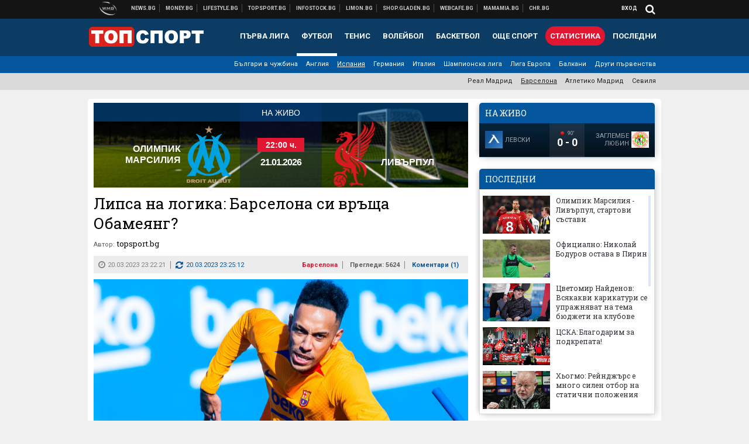

--- FILE ---
content_type: text/html; charset=utf-8
request_url: https://www.google.com/recaptcha/api2/aframe
body_size: 265
content:
<!DOCTYPE HTML><html><head><meta http-equiv="content-type" content="text/html; charset=UTF-8"></head><body><script nonce="nhgF7qTj8BivfojaeeFpqQ">/** Anti-fraud and anti-abuse applications only. See google.com/recaptcha */ try{var clients={'sodar':'https://pagead2.googlesyndication.com/pagead/sodar?'};window.addEventListener("message",function(a){try{if(a.source===window.parent){var b=JSON.parse(a.data);var c=clients[b['id']];if(c){var d=document.createElement('img');d.src=c+b['params']+'&rc='+(localStorage.getItem("rc::a")?sessionStorage.getItem("rc::b"):"");window.document.body.appendChild(d);sessionStorage.setItem("rc::e",parseInt(sessionStorage.getItem("rc::e")||0)+1);localStorage.setItem("rc::h",'1769023759866');}}}catch(b){}});window.parent.postMessage("_grecaptcha_ready", "*");}catch(b){}</script></body></html>

--- FILE ---
content_type: text/plain
request_url: https://www.google-analytics.com/j/collect?v=1&_v=j102&aip=1&a=1738485842&t=pageview&_s=1&dl=https%3A%2F%2Ftopsport.bg%2Fbarcelona%2Flipsa-na-logika-barselona-si-vrashta-obameyang.html%3Futm_source%3Dmy.news.bg%26utm_medium%3Darticle%26utm_campaign%3Dfooter&ul=en-us%40posix&dt=%D0%9B%D0%B8%D0%BF%D1%81%D0%B0%20%D0%BD%D0%B0%20%D0%BB%D0%BE%D0%B3%D0%B8%D0%BA%D0%B0%3A%20%D0%91%D0%B0%D1%80%D1%81%D0%B5%D0%BB%D0%BE%D0%BD%D0%B0%20%D1%81%D0%B8%20%D0%B2%D1%80%D1%8A%D1%89%D0%B0%20%D0%9E%D0%B1%D0%B0%D0%BC%D0%B5%D1%8F%D0%BD%D0%B3%3F%20-%20Topsport.bg&sr=1280x720&vp=1280x720&_u=aGBAgEADQAQCACAAI~&jid=1502740525&gjid=989690000&cid=177182164.1769023754&tid=UA-369263-1&_gid=1143394214.1769023754&_slc=1&z=1461049433
body_size: -476
content:
2,cG-NL19ZK7MXR

--- FILE ---
content_type: text/javascript; charset=UTF-8
request_url: https://lifestyle.bg/services/json2/0?callback=jsonp_callback_22981
body_size: 46981
content:
/**/jsonp_callback_22981({"items":[{"title":"\u041a\u0430\u043a \u0438\u0437\u0433\u043b\u0435\u0436\u0434\u0430\u0442 \u0434\u0432\u0435\u0442\u0435 \u0434\u044a\u0449\u0435\u0440\u0438 \u043d\u0430 \u0412\u043b\u0430\u0434\u0438\u043c\u0438\u0440 \u041f\u0443\u0442\u0438\u043d - \u0438 \u043a\u0430\u043a\u0432\u043e \u0437\u043d\u0430\u0435\u043c \u0437\u0430 \u0442\u044f\u0445","category":"\u0418\u0441\u0442\u043e\u0440\u0438\u0438","guid":"Lifestyle.bg_2146985","link":"https:\/\/lifestyle.bg\/stories\/kak-izglezhdat-dvete-dashteri-na-vladimir-putin-i-kakvo-znaem-za-tyah.html","enclosure":"https:\/\/webnews.bg\/uploads\/images\/50\/8550\/748550\/320x180.jpg?_=1768920262","description":"\u041a\u043e\u0438 \u0441\u0430 \u041c\u0430\u0440\u0438\u044f \u0412\u043e\u0440\u043e\u043d\u0446\u043e\u0432\u0430 \u0438 \u041a\u0430\u0442\u0435\u0440\u0438\u043d\u0430 \u0422\u0438\u0445\u043e\u043d\u043e\u0432\u0430","pubdate":"Tue, 20 Jan 2026 18:01:05 +0200"},{"title":"\u041d\u0430\u0439-\u0434\u043e\u0431\u0440\u0438\u0442\u0435 \u0434\u0438\u0432\u0438 \u0434\u0435\u0441\u0442\u0438\u043d\u0430\u0446\u0438\u0438 \u0437\u0430 2026 \u0433.","category":"\u0422\u0435\u043d\u0434\u0435\u043d\u0446\u0438\u0438","guid":"Lifestyle.bg_2146927","link":"https:\/\/lifestyle.bg\/tendencies\/nay-dobrite-divi-destinatsii-za-2026-g.html","enclosure":"https:\/\/webnews.bg\/uploads\/images\/18\/8518\/748518\/320x180.jpg?_=1768912142","description":"\u0427\u0443\u0434\u043d\u0438 \u043c\u0435\u0441\u0442\u0435\u043d\u0446\u0430 \u043f\u043e \u0441\u0432\u0435\u0442\u0430","pubdate":"Tue, 20 Jan 2026 17:01:36 +0200"},{"title":"\u041f\u043e\u0447\u0438\u043d\u0430 \u0438\u0442\u0430\u043b\u0438\u0430\u043d\u0441\u043a\u0438\u044f\u0442 \u043c\u043e\u0434\u0435\u043d \u0434\u0438\u0437\u0430\u0439\u043d\u0435\u0440 \u0412\u0430\u043b\u0435\u043d\u0442\u0438\u043d\u043e","category":"\u0417\u0432\u0435\u0437\u0434\u0438","guid":"Lifestyle.bg_2146779","link":"https:\/\/lifestyle.bg\/stars\/pochina-italianskiyat-moden-dizayner-valentino.html","enclosure":"https:\/\/webnews.bg\/uploads\/images\/45\/8445\/748445\/320x180.jpg?_=1768843991","description":"\u041e\u0442\u0438\u0448\u044a\u043b \u0441\u0438 \u0435 \u043d\u0430 93-\u0433\u043e\u0434\u0438\u0448\u043d\u0430 \u0432\u044a\u0437\u0440\u0430\u0441\u0442","pubdate":"Mon, 19 Jan 2026 19:23:46 +0200"},{"title":"9 \u043f\u043e\u0440\u043e\u0434\u0438 \u043a\u043e\u0442\u043a\u0438 \u0441 \u043d\u0435\u043e\u0431\u0438\u0447\u0430\u0435\u043d \u043f\u0440\u043e\u0438\u0437\u0445\u043e\u0434","category":"\u0422\u0435\u043d\u0434\u0435\u043d\u0446\u0438\u0438","guid":"Lifestyle.bg_2145690","link":"https:\/\/lifestyle.bg\/tendencies\/9-porodi-kotki-s-neobichaen-proizhod.html","enclosure":"https:\/\/webnews.bg\/uploads\/images\/82\/8082\/748082\/320x180.jpg?_=1768494558","description":"\u0418 \u0434\u043e\u0441\u0442\u0430 \u0438\u043d\u0442\u0435\u0440\u0435\u0441\u043d\u0430 \u0432\u0438\u0437\u0438\u044f","pubdate":"Sun, 18 Jan 2026 14:01:44 +0200"},{"title":"\u041a\u0430\u043a\u0432\u043e \u0437\u043d\u0430\u0435\u043c \u0437\u0430 15-\u0442\u0435 \u0431\u044a\u043b\u0433\u0430\u0440\u0441\u043a\u0438 \u043a\u0430\u043d\u0434\u0438\u0434\u0430\u0442\u0438, \u043e\u0442 \u043a\u043e\u0438\u0442\u043e \u0449\u0435 \u0438\u0437\u0431\u0435\u0440\u0435\u043c \u043a\u043e\u0439 \u0434\u0430 \u043d\u0438 \u043f\u0440\u0435\u0434\u0441\u0442\u0430\u0432\u0438 \u043d\u0430 \u0415\u0432\u0440\u043e\u0432\u0438\u0437\u0438\u044f","category":"\u0418\u0441\u0442\u043e\u0440\u0438\u0438","guid":"Lifestyle.bg_2145327","link":"https:\/\/lifestyle.bg\/stories\/kakvo-znaem-za-15-te-balgarski-kandidati-ot-koito-shte-izberem-koy-da-ni-predstavi-na-evroviziya.html","enclosure":"https:\/\/webnews.bg\/uploads\/images\/02\/7902\/747902\/320x180.jpg?_=1768400962","description":"\u0415\u0442\u043e \u043a\u0430\u043a \u0437\u0432\u0443\u0447\u0438 \u0432\u0441\u0435\u043a\u0438 \u0435\u0434\u0438\u043d \u043e\u0442 \u0442\u044f\u0445","pubdate":"Sat, 17 Jan 2026 15:01:51 +0200"},{"title":"DARA, \u0420\u043e\u0431\u0438 \u0423\u0438\u043b\u044f\u043c\u0441, \u0420\u0443\u0448\u0438 \u0412\u0438\u0434\u0438\u043d\u043b\u0438\u0435\u0432 \u0438 \u043e\u0449\u0435 2 \u043d\u043e\u0432\u0438 \u043f\u0435\u0441\u043d\u0438 \u043e\u0442 \u0441\u0435\u0434\u043c\u0438\u0446\u0430\u0442\u0430","category":"\u0418\u0441\u0442\u043e\u0440\u0438\u0438","guid":"Lifestyle.bg_2146082","link":"https:\/\/lifestyle.bg\/stories\/dara-robi-uilyams-rushi-vidinliev-i-oshte-2-novi-pesni-ot-sedmitsata.html","enclosure":"https:\/\/webnews.bg\/uploads\/images\/99\/8199\/748199\/320x180.jpg?_=1768576867","description":"\u0415\u0442\u043e \u043a\u0430\u043a\u0432\u043e \u0441\u043b\u0443\u0448\u0430\u043c\u0435","pubdate":"Fri, 16 Jan 2026 18:01:36 +0200"},{"title":"\u0413\u0440\u0438\u043d\u0433\u043e-\u0411\u043e\u0433\u0434\u0430\u043d \u0413\u0440\u0438\u0433\u043e\u0440\u043e\u0432: \"\u0421 \u041b\u0430\u0437\u0430\u0440 \u043e\u0442 \"\u041c\u0430\u043c\u043d\u0438\u043a\" \u0441\u0438 \u0434\u043e\u043f\u0430\u0434\u043d\u0430\u0445\u043c\u0435 \u0432\u0437\u0430\u0438\u043c\u043d\u043e\"","category":"\u0418\u043d\u0442\u0435\u0440\u0432\u044e","guid":"Lifestyle.bg_2143663","link":"https:\/\/lifestyle.bg\/interview\/gringo-bogdan-grigorov-s-lazar-ot-mamnik-si-dopadnahme-vzaimno.html","enclosure":"https:\/\/webnews.bg\/uploads\/images\/62\/8162\/748162\/320x180.jpg?_=1768568781","description":"\u041a\u0430\u043a\u0432\u043e \u0440\u0430\u0437\u043a\u0440\u0438\u0432\u0430 \u0430\u043a\u0442\u044c\u043e\u0440\u044a\u0442 \u0437\u0430 \u0440\u043e\u043b\u044f\u0442\u0430 \u0441\u0438 \u0438 \u0437\u0430 \u0441\u0435\u0440\u0438\u0430\u043b\u0430","pubdate":"Fri, 16 Jan 2026 16:00:39 +0200"},{"title":"\u041c\u0443\u0437\u0438\u043a\u0430, \u043a\u043e\u043d\u043a\u0443\u0440\u0435\u043d\u0446\u0438\u044f \u0438 \u0438\u0437\u0431\u043e\u0440, \u0432 \u043a\u043e\u0439\u0442\u043e \u043f\u0443\u0431\u043b\u0438\u043a\u0430\u0442\u0430 \u0434\u044a\u0440\u0436\u0438 \u043a\u043b\u044e\u0447\u0430 \u2013 \u0415\u0432\u0440\u043e\u0432\u0438\u0437\u0438\u044f 2026 \u0437\u0430\u043f\u043e\u0447\u0432\u0430 \u0441\u0435\u0433\u0430","category":"\u0418\u0441\u0442\u043e\u0440\u0438\u0438","guid":"Lifestyle.bg_2146006","link":"https:\/\/lifestyle.bg\/stories\/muzika-konkurentsiya-i-izbor-v-koyto-publikata-darzhi-klyucha-evroviziya-2026-zapochva-sega.html","enclosure":"https:\/\/webnews.bg\/uploads\/images\/70\/8070\/748070\/320x180.jpg?_=1768491604","description":"\u0411\u041d\u0422 \u043f\u0443\u0431\u043b\u0438\u043a\u0443\u0432\u0430 \u043e\u0444\u0438\u0446\u0438\u0430\u043b\u043d\u0430\u0442\u0430 \u0441\u0438 \u043f\u043b\u0430\u0442\u0444\u043e\u0440\u043c\u0430 \u0437\u0430 \u043f\u0435\u0441\u0435\u043d\u043d\u0438\u044f \u043a\u043e\u043d\u043a\u0443\u0440\u0441","pubdate":"Thu, 15 Jan 2026 17:50:43 +0200"},{"title":"\u041d\u043e\u0432\u0438 \u0435\u0432\u0442\u0438\u043d\u0438 \u043f\u043e\u043b\u0435\u0442\u0438 \u043e\u0442 \u0411\u044a\u043b\u0433\u0430\u0440\u0438\u044f \u0434\u043e \u0440\u0430\u0437\u043b\u0438\u0447\u043d\u0438 \u0434\u0435\u0441\u0442\u0438\u043d\u0430\u0446\u0438\u0438 \u0432 \u0415\u0432\u0440\u043e\u043f\u0430 (\u0438 \u043d\u0435 \u0441\u0430\u043c\u043e)","category":"\u0422\u0435\u043d\u0434\u0435\u043d\u0446\u0438\u0438","guid":"Lifestyle.bg_2145208","link":"https:\/\/lifestyle.bg\/tendencies\/novi-evtini-poleti-ot-balgariya-do-razlichni-destinatsii-v-evropa-i-ne-samo.html","enclosure":"https:\/\/webnews.bg\/uploads\/images\/64\/7764\/747764\/320x180.jpg?_=1768317382","description":"\u041c\u0443\u0437\u0430 \u0437\u0430 \u043b\u044f\u0442\u043e\u0442\u043e","pubdate":"Tue, 13 Jan 2026 18:01:33 +0200"},{"title":"\u0411\u0440\u0443\u043d\u043e \u041c\u0430\u0440\u0441 \u0441 \u043c\u043d\u043e\u0433\u043e \u0441\u0432\u0435\u0436\u043e \u043f\u0430\u0440\u0447\u0435 \u0438 \u043e\u0449\u0435 4 \u043d\u043e\u0432\u0438 \u043f\u0435\u0441\u043d\u0438 \u043e\u0442 \u0441\u0435\u0434\u043c\u0438\u0446\u0430\u0442\u0430","category":"\u0418\u0441\u0442\u043e\u0440\u0438\u0438","guid":"Lifestyle.bg_2144611","link":"https:\/\/lifestyle.bg\/stories\/bruno-mars-s-mnogo-svezho-parche-i-oshte-4-novi-pesni-ot-sedmitsata.html","enclosure":"https:\/\/webnews.bg\/uploads\/images\/86\/7386\/747386\/320x180.jpg?_=1767974198","description":"\u0415\u0442\u043e \u043a\u0430\u043a\u0432\u043e \u043f\u0440\u0438\u0432\u043b\u0435\u0447\u0435 \u0432\u043d\u0438\u043c\u0430\u043d\u0438\u0435\u0442\u043e \u043d\u0438","pubdate":"Fri, 09 Jan 2026 18:01:42 +0200"},{"title":"\"\u041c\u0430\u043c\u043d\u0438\u043a\", \u0435\u043f\u0438\u0437\u043e\u0434 1: \u0434\u0440\u0435\u0432\u043d\u043e \u0437\u043b\u043e \u0441\u0435 \u0441\u044a\u0431\u0443\u0436\u0434\u0430 \u0432 \u0422\u0440\u044a\u043d (\u0437\u0430 \u0440\u0430\u0434\u043e\u0441\u0442 \u043d\u0430 \u0442\u0435\u043b\u0435\u0432\u0438\u0437\u0438\u043e\u043d\u043d\u0438\u0442\u0435 \u0437\u0440\u0438\u0442\u0435\u043b\u0438)","category":"\u0418\u0441\u0442\u043e\u0440\u0438\u0438","guid":"Lifestyle.bg_2143664","link":"https:\/\/lifestyle.bg\/stories\/mamnik-epizod-1-drevno-zlo-se-sabuzhda-v-tran-za-radost-na-televizionnite-zriteli.html","enclosure":"https:\/\/webnews.bg\/uploads\/images\/50\/7350\/747350\/320x180.jpg?_=1767952890","description":"\u041a\u0430\u043a\u0432\u043e \u043d\u0438 \u043e\u0447\u0430\u043a\u0432\u0430 \u043e\u0442 \u0441\u0435\u0440\u0438\u0430\u043b\u0430 \u043d\u0430 \u0411\u041d\u0422, Falconwing Studio \u0438 Global Films","pubdate":"Fri, 09 Jan 2026 12:30:34 +0200"},{"title":"\u041f\u044a\u043b\u043d\u0438 \u0437\u0430\u043b\u0438 \u0438 \u0433\u043e\u043b\u044f\u043c \u0438\u043d\u0442\u0435\u0440\u0435\u0441: \u0441\u0435\u0440\u0438\u0430\u043b\u044a\u0442 \u201e\u041c\u0430\u043c\u043d\u0438\u043a\u201c \u0441\u0442\u0430\u0440\u0442\u0438\u0440\u0430 \u0441 \u0432\u043f\u0435\u0447\u0430\u0442\u043b\u044f\u0432\u0430\u0449\u0430 \u043f\u0440\u0435\u043c\u0438\u0435\u0440\u0430","category":"\u0418\u0441\u0442\u043e\u0440\u0438\u0438","guid":"Lifestyle.bg_2144521","link":"https:\/\/lifestyle.bg\/stories\/palni-zali-i-golyam-interes-serialat-mamnik-startira-s-vpechatlyavashta-premiera.html","enclosure":"https:\/\/webnews.bg\/uploads\/images\/19\/7319\/747319\/320x180.jpg?_=1767940826","description":"\u0415\u043a\u0438\u043f\u044a\u0442 \u0437\u0430\u0434 \u0441\u0435\u0440\u0438\u0430\u043b\u0430, \u0444\u0435\u043d\u043e\u0432\u0435 \u0438 \u0438\u0437\u0432\u0435\u0441\u0442\u043d\u0438 \u043b\u0438\u0447\u043d\u043e\u0441\u0442\u0438 \u0441\u0435 \u0441\u044a\u0431\u0440\u0430\u0445\u0430 \u0437\u0430 \u043d\u0430\u0447\u0430\u043b\u043e\u0442\u043e \u043d\u0430 \"\u041c\u0430\u043c\u043d\u0438\u043a\", \u043a\u043e\u0439\u0442\u043e \u0449\u0435 \u0434\u044a\u0440\u0436\u0438 \u0437\u0440\u0438\u0442\u0435\u043b\u0438\u0442\u0435 \u0431\u0443\u0434\u043d\u0438 \u0432\u0441\u0435\u043a\u0438 \u0447\u0435\u0442\u0432\u044a\u0440\u0442\u044a\u043a","pubdate":"Fri, 09 Jan 2026 08:35:52 +0200"},{"title":"3 \u0435\u0432\u0442\u0438\u043d\u0438 \u0434\u0435\u0441\u0442\u0438\u043d\u0430\u0446\u0438\u0438, \u043a\u043e\u0438\u0442\u043e \u0434\u0430 \u043f\u043e\u0441\u0435\u0442\u0438\u043c \u043e\u0442 \u0411\u044a\u043b\u0433\u0430\u0440\u0438\u044f \u043f\u0440\u0435\u0437 \u0444\u0435\u0432\u0440\u0443\u0430\u0440\u0438","category":"\u0422\u0435\u043d\u0434\u0435\u043d\u0446\u0438\u0438","guid":"Lifestyle.bg_2144379","link":"https:\/\/lifestyle.bg\/tendencies\/3-evtini-destinatsii-koito-da-posetim-ot-balgariya-prez-fevruari.html","enclosure":"https:\/\/webnews.bg\/uploads\/images\/14\/7214\/747214\/320x180.jpg?_=1767878872","description":"\u0418\u0434\u0435\u0430\u043b\u043d\u043e \u0432\u0440\u0435\u043c\u0435 \u0437\u0430 \u043f\u044a\u0442\u0443\u0432\u0430\u043d\u0435","pubdate":"Thu, 08 Jan 2026 16:31:54 +0200"},{"title":"\u041d\u0430\u0439-\u043e\u0447\u0430\u043a\u0432\u0430\u043d\u0438\u0442\u0435 \u043a\u043e\u043d\u0446\u0435\u0440\u0442\u0438 \u0438 \u043c\u0443\u0437\u0438\u043a\u0430\u043b\u043d\u0438 \u0441\u044a\u0431\u0438\u0442\u0438\u044f \u0432 \u0411\u044a\u043b\u0433\u0430\u0440\u0438\u044f \u043f\u0440\u0435\u0437 2026 \u0433.","category":"\u0418\u0441\u0442\u043e\u0440\u0438\u0438","guid":"Lifestyle.bg_2141624","link":"https:\/\/lifestyle.bg\/stories\/nay-ochakvanite-kontserti-i-muzikalni-sabitiya-v-balgariya-prez-2026-g.html","enclosure":"https:\/\/webnews.bg\/uploads\/images\/52\/5852\/745852\/320x180.jpg?_=1766406290","description":"9 (\u043f\u043e\u043d\u0435), \u0437\u0430 \u043a\u043e\u0438\u0442\u043e \u043d\u044f\u043c\u0430\u043c\u0435 \u0442\u044a\u0440\u043f\u0435\u043d\u0438\u0435","pubdate":"Sun, 04 Jan 2026 15:00:37 +0200"},{"title":"5 \u043e\u0442 \u043d\u0430\u0439-\u0434\u043e\u0431\u0440\u0438\u0442\u0435 \u043f\u0435\u0441\u043d\u0438 \u043d\u0430 2025 \u0433. (\u0441\u043f\u043e\u0440\u0435\u0434 Lifestyle.bg)","category":"\u0418\u0441\u0442\u043e\u0440\u0438\u0438","guid":"Lifestyle.bg_2139465","link":"https:\/\/lifestyle.bg\/stories\/5-ot-nay-dobrite-pesni-na-2025-g-spored-lifestyle-bg.html","enclosure":"https:\/\/webnews.bg\/uploads\/images\/68\/4568\/744568\/320x180.jpg?_=1765533809","description":"\u0424\u0438\u043d\u0430\u043b\u043d\u0430 \u043e\u0446\u0435\u043d\u043a\u0430","pubdate":"Fri, 02 Jan 2026 15:01:24 +0200"},{"title":"\u0422\u0435\u0441\u0442 \u0434\u0440\u0430\u0439\u0432: Leapmotor C10 \u0434\u0435\u043c\u043e\u043d\u0441\u0442\u0440\u0438\u0440\u0430 \u0437\u0430\u0432\u0438\u0434\u0435\u043d \u043a\u043e\u043c\u0444\u043e\u0440\u0442 \u0438 \u043f\u0440\u043e\u0441\u0442\u0440\u0430\u043d\u0441\u0442\u0432\u043e","category":"\u0422\u0435\u043d\u0434\u0435\u043d\u0446\u0438\u0438","guid":"Lifestyle.bg_2135351","link":"https:\/\/lifestyle.bg\/tendencies\/test-drayv-leapmotor-c10-demonstrira-zaviden-komfort-i-prostranstvo.html","enclosure":"https:\/\/webnews.bg\/uploads\/images\/37\/5937\/745937\/320x180.jpg?_=1766482619","description":"\u041d\u043e\u0432\u0438\u044f\u0442 \u043a\u0438\u0442\u0430\u0439\u0441\u043a\u0438 \u0430\u0432\u0442\u043e\u043c\u043e\u0431\u0438\u043b \u043e\u043f\u0440\u0435\u0434\u0435\u043b\u0435\u043d\u043e \u0438\u043c\u0430 \u043a\u0430\u043a\u0432\u043e \u0434\u0430 \u043f\u0440\u0435\u0434\u043b\u043e\u0436\u0438","pubdate":"Fri, 02 Jan 2026 13:05:00 +0200"},{"title":"\u041d\u0430\u0439-\u043e\u0447\u0430\u043a\u0432\u0430\u043d\u0438\u0442\u0435 (\u0438 \u0432\u0430\u0436\u043d\u0438) \u0441\u044a\u0431\u0438\u0442\u0438\u044f \u043f\u0440\u0435\u0437 2026 \u0433.","category":"\u0422\u0435\u043d\u0434\u0435\u043d\u0446\u0438\u0438","guid":"Lifestyle.bg_2142651","link":"https:\/\/lifestyle.bg\/tendencies\/nay-ochakvanite-i-vazhni-sabitiya-prez-2026-g.html","enclosure":"https:\/\/webnews.bg\/uploads\/images\/64\/6364\/746364\/320x180.jpg?_=1767024712","description":"\u0426\u0435\u043b\u0438\u044f\u0442 \u0441\u0432\u044f\u0442 \u0449\u0435 \u0433\u043e\u0432\u043e\u0440\u0438 \u0437\u0430 \u0442\u044f\u0445","pubdate":"Thu, 01 Jan 2026 14:03:35 +0200"},{"title":"6-\u0442\u0435 \u043c\u0443\u0437\u0438\u043a\u0430\u043b\u043d\u0438 \u0441\u044a\u0431\u0438\u0442\u0438\u044f \u043d\u0430 \u044f\u043d\u0443\u0430\u0440\u0438","category":"\u0418\u0441\u0442\u043e\u0440\u0438\u0438","guid":"Lifestyle.bg_2140213","link":"https:\/\/lifestyle.bg\/stories\/6-te-muzikalni-sabitiya-na-yanuari-2.html","enclosure":"https:\/\/webnews.bg\/uploads\/images\/10\/5210\/745210\/320x180.jpg?_=1765977536","description":"2026 \u0433. \u0437\u0430\u043f\u043e\u0447\u0432\u0430 \u0441 \u0413\u0440\u0435\u0433\u044a\u0440\u0438 \u041f\u043e\u0440\u0442\u044a\u0440, Lords of Sound, \"\u0415\u0432\u0438\u0442\u0430\", \"\u0426\u0430\u0440 \u043b\u044a\u0432\", \u0414\u0436\u043e\u043d\u0430\u0442\u0430\u043d \u0420\u043e\u0439 \u0438 40 Fingers","pubdate":"Sun, 28 Dec 2025 15:00:04 +0200"},{"title":"\u041d\u0430\u0439-\u043f\u043e\u043f\u0443\u043b\u044f\u0440\u043d\u0438\u0442\u0435 \u0431\u044a\u043b\u0433\u0430\u0440\u0438 \u0432 Instagram \u0437\u0430 2025 \u0433.","category":"\u0417\u0432\u0435\u0437\u0434\u0438","guid":"Lifestyle.bg_2140467","link":"https:\/\/lifestyle.bg\/stars\/nay-populyarnite-balgari-v-instagram-za-2025-g.html","enclosure":"https:\/\/webnews.bg\/uploads\/images\/89\/5089\/745089\/320x180.jpg?_=1765901917","description":"\u0415\u0442\u043e \u043a\u0430\u043a \u0438\u0437\u0433\u043b\u0435\u0436\u0434\u0430 \u0442\u043e\u043f 10","pubdate":"Sat, 27 Dec 2025 12:00:07 +0200"},{"title":"5 \u043e\u0442 \u043d\u0430\u0439-\u0434\u0440\u0430\u0437\u043d\u0435\u0449\u0438\u0442\u0435 \u043a\u043e\u043b\u0435\u0434\u043d\u0438 \u043f\u0435\u0441\u043d\u0438","category":"\u0418\u0441\u0442\u043e\u0440\u0438\u0438","guid":"Lifestyle.bg_2141195","link":"https:\/\/lifestyle.bg\/stories\/5-ot-nay-drazneshtite-koledni-pesni.html","enclosure":"https:\/\/webnews.bg\/uploads\/images\/01\/5601\/745601\/320x180.jpg?_=1766153294","description":"\u0414\u0430, \"Last Christmas\" \u0435 \u0442\u0443\u043a","pubdate":"Fri, 26 Dec 2025 15:01:03 +0200"},{"title":"3 \u043a\u0430\u043b\u0435\u043d\u0434\u0430\u0440\u0430 \u0441 \u043a\u0430\u0443\u0437\u0430 \u0437\u0430 2026 \u0433.","category":"\u0422\u0435\u043d\u0434\u0435\u043d\u0446\u0438\u0438","guid":"Lifestyle.bg_2139205","link":"https:\/\/lifestyle.bg\/tendencies\/kalendari-s-kauza-za-2026-g-na-animal-rescue-sofia-zhivi-planini-i-balgarska-fondatsiya-bioraznoobrazie.html","enclosure":"https:\/\/webnews.bg\/uploads\/images\/89\/5989\/745989\/320x180.jpg?_=1766499176","description":"\u0414\u0430 \u0437\u0430\u043f\u043e\u0447\u043d\u0435\u043c \u0433\u043e\u0434\u0438\u043d\u0430\u0442\u0430 \u0441 (\u043f\u043e\u043d\u0435) \u0435\u0434\u043d\u043e \u0434\u043e\u0431\u0440\u043e \u0434\u0435\u043b\u043e","pubdate":"Thu, 25 Dec 2025 08:21:08 +0200"},{"title":"\u0411\u044a\u043b\u0433\u0430\u0440\u0441\u043a\u0438\u0442\u0435 \u0443\u0441\u043f\u0435\u0445\u0438, \u0441 \u043a\u043e\u0438\u0442\u043e \u0449\u0435 \u0437\u0430\u043f\u043e\u043c\u043d\u0438\u043c 2025 \u0433.","category":"\u0418\u0441\u0442\u043e\u0440\u0438\u0438","guid":"Lifestyle.bg_2140118","link":"https:\/\/lifestyle.bg\/stories\/balgarskite-uspehi-s-koito-shte-zapomnim-2025-g.html","enclosure":"https:\/\/webnews.bg\/uploads\/images\/97\/5597\/745597\/320x180.jpg?_=1766151402","description":"\u0412\u0435\u0447\u0435 \u0433\u043b\u0435\u0434\u0430\u043c\u0435 \u043a\u044a\u043c \u0441\u043b\u0435\u0434\u0432\u0430\u0449\u0430\u0442\u0430 \u0441 \u043d\u0430\u0434\u0435\u0436\u0434\u0430 \u0437\u0430 \u043d\u043e\u0432\u0438  ","pubdate":"Wed, 24 Dec 2025 15:03:25 +0200"},{"title":"5 \u043e\u0442 \u043d\u0430\u0439-\u0434\u043e\u0431\u0440\u0438\u0442\u0435 \u0441\u0435\u0440\u0438\u0430\u043b\u0438 \u0437\u0430 2025 \u0433. \u0441\u043f\u043e\u0440\u0435\u0434 Lifestyle.bg","category":"\u0418\u0441\u0442\u043e\u0440\u0438\u0438","guid":"Lifestyle.bg_2140493","link":"https:\/\/lifestyle.bg\/stories\/5-ot-nay-dobrite-seriali-za-2025-g-spored-lifestyle-bg.html","enclosure":"https:\/\/webnews.bg\/uploads\/images\/06\/5306\/705306\/320x180.jpg?_=1740400508","description":"\u0421\u0443\u0431\u0435\u043a\u0442\u0438\u0432\u043d\u043e, \u043d\u043e \u043e\u0442 \u0441\u044a\u0440\u0446\u0435","pubdate":"Wed, 24 Dec 2025 14:00:39 +0200"},{"title":"Hauser \u043d\u0430 \u0436\u0438\u0432\u043e \u0432 \u0421\u043e\u0444\u0438\u044f: \u201c\u043f\u043e\u0441\u043b\u0435\u0434\u043d\u0438\u044f\u0442\u201d \u043f\u043e\u043a\u043b\u043e\u043d \u043d\u0430 \u0430\u0440\u0442\u0438\u0441\u0442, \u043a\u043e\u0439\u0442\u043e \u043f\u0440\u0435\u0432\u044a\u0440\u043d\u0430 \u0447\u0435\u043b\u043e\u0442\u043e \u0432 \u0431\u0443\u043d\u0442","category":"\u0418\u0441\u0442\u043e\u0440\u0438\u0438","guid":"Lifestyle.bg_2140672","link":"https:\/\/lifestyle.bg\/stories\/hauser-na-zhivo-v-sofiya-posledniyat-poklon-na-artist-koyto-prevarna-cheloto-v-bunt.html","enclosure":"https:\/\/webnews.bg\/uploads\/images\/61\/6061\/746061\/320x180.jpg?_=1766569437","description":"\u0415\u0442\u043e \u043a\u0430\u043a \u043f\u0440\u0435\u043c\u0438\u043d\u0430 \u043a\u043e\u043d\u0446\u0435\u0440\u0442\u044a\u0442 \u043c\u0443 \u043d\u0430 23 \u0434\u0435\u043a\u0435\u043c\u0432\u0440\u0438","pubdate":"Wed, 24 Dec 2025 11:50:19 +0200"},{"title":"\u0422\u043e\u043f 20 \u043d\u0430 \u043d\u0430\u0439-\u0434\u043e\u0431\u0440\u0438\u0442\u0435 \u043c\u0435\u0441\u0442\u0430, \u043a\u043e\u0438\u0442\u043e \u0434\u0430 \u043f\u043e\u0441\u0435\u0442\u0438\u043c \u043f\u0440\u0435\u0437 2026 \u0433.","category":"\u0422\u0435\u043d\u0434\u0435\u043d\u0446\u0438\u0438","guid":"Lifestyle.bg_2140696","link":"https:\/\/lifestyle.bg\/tendencies\/top-20-na-nay-dobrite-mesta-koito-da-posetim-prez-2026-g.html","enclosure":"https:\/\/webnews.bg\/uploads\/images\/55\/5255\/745255\/320x180.jpg?_=1765984442","description":"\u0415\u0442\u043e \u043a\u0430\u043a\u0432\u043e \u043d\u0438 \u043f\u0440\u0435\u043f\u043e\u0440\u044a\u0447\u0432\u0430\u0442 \u043e\u0442 BBC","pubdate":"Sun, 21 Dec 2025 12:01:37 +0200"},{"title":"\u201e\u0410\u0432\u0430\u0442\u0430\u0440: \u041e\u0433\u044a\u043d \u0438 \u043f\u0435\u043f\u0435\u043b\u201c \u2013 \u0441\u044a\u0449\u043e \u0442\u043e\u043b\u043a\u043e\u0432\u0430 \u0432\u0438\u0437\u0443\u0430\u043b\u043d\u043e \u0432\u043f\u0435\u0447\u0430\u0442\u043b\u044f\u0432\u0430\u0449, \u043d\u043e \u043d\u0435 \u0438 \u0434\u044a\u043b\u0431\u043e\u043a\u043e \u0437\u0430\u0432\u043b\u0430\u0434\u044f\u0432\u0430\u0449","category":"\u0418\u0441\u0442\u043e\u0440\u0438\u0438","guid":"Lifestyle.bg_2140762","link":"https:\/\/lifestyle.bg\/stories\/avatar-ogan-i-pepel-sashto-tolkova-vizualno-vpechatlyavasht-no-ne-i-dalboko-zavladyavasht.html","enclosure":"https:\/\/webnews.bg\/uploads\/images\/16\/5616\/745616\/320x180.jpg?_=1766157167","description":"\u0412 \u0442\u0440\u0435\u0442\u0438\u044f \u0444\u0438\u043b\u043c \u043e\u0442 \u0444\u0440\u0430\u043d\u0447\u0430\u0439\u0437\u0430 \u0414\u0436\u0435\u0439\u043c\u0441 \u041a\u0430\u043c\u0435\u0440\u044a\u043d \u043f\u0440\u043e\u0441\u0442\u043e \u043f\u043e\u043a\u0430\u0437\u0432\u0430 \u043f\u043e\u0432\u0435\u0447\u0435 \u043e\u0442 \u0441\u044a\u0449\u043e\u0442\u043e","pubdate":"Fri, 19 Dec 2025 18:00:37 +0200"},{"title":"5 \u043d\u043e\u0432\u0438 \u043f\u0435\u0441\u043d\u0438 \u043e\u0442 \u0441\u0435\u0434\u043c\u0438\u0446\u0430\u0442\u0430","category":"\u0418\u0441\u0442\u043e\u0440\u0438\u0438","guid":"Lifestyle.bg_2141064","link":"https:\/\/lifestyle.bg\/stories\/5-novi-pesni-ot-sedmitsata-148.html","enclosure":"https:\/\/webnews.bg\/uploads\/images\/27\/5627\/745627\/320x180.jpg?_=1766158116","description":"\u0421\u043b\u0443\u0448\u0430\u043c\u0435 Megadeth, \u041f\u043e\u043b\u0438 \u0413\u0435\u043d\u043e\u0432\u0430, \u041e\u0440\u043b\u0438\u043d \u041f\u0430\u0432\u043b\u043e\u0432, \u041b\u044e\u0431\u043e \u041a\u0438\u0440\u043e\u0432 \u0438 \u0422\u043e\u043c \u041c\u043e\u0440\u0435\u043b\u043e","pubdate":"Fri, 19 Dec 2025 17:31:17 +0200"},{"title":"3 \u043a\u043d\u0438\u0433\u0438, \u0441 \u043a\u043e\u0438\u0442\u043e \u0434\u0430 \u0441\u0435 \u0441\u0434\u043e\u0431\u0438\u0435\u043c \u043f\u0440\u0435\u0434\u0438 \u043a\u0440\u0430\u044f \u043d\u0430 2025 \u0433.","category":"\u0418\u0441\u0442\u043e\u0440\u0438\u0438","guid":"Lifestyle.bg_2140871","link":"https:\/\/lifestyle.bg\/stories\/3-knigi-s-koito-da-se-sdobiem-predi-kraya-na-2025-g.html","enclosure":"https:\/\/webnews.bg\/uploads\/images\/35\/5535\/745535\/320x180.jpg?_=1766136187","description":"\u0421\u0440\u0435\u0434 \u043a\u043e\u0438\u0442\u043e \u0438 \u0435\u0434\u043d\u0430 \u043d\u0430 \u043d\u043e\u0441\u0438\u0442\u0435\u043b \u043d\u0430 \u041d\u043e\u0431\u0435\u043b\u043e\u0432\u0430 \u043d\u0430\u0433\u0440\u0430\u0434\u0430","pubdate":"Fri, 19 Dec 2025 11:30:57 +0200"},{"title":"\u0415\u043a\u0430\u0442\u0435\u0440\u0438\u043d\u0430 \u041b\u0430\u0437\u0430\u0440\u0435\u0432\u0441\u043a\u0430 \u0437\u0430 \u0440\u043e\u043b\u044f\u0442\u0430 \u0441\u0438 \u0432 \u0434\u044a\u043b\u0433\u043e\u043e\u0447\u0430\u043a\u0432\u0430\u043d\u0438\u044f \u0441\u0435\u0440\u0438\u0430\u043b \u201e\u041c\u0430\u043c\u043d\u0438\u043a\u201c: \u201e\u041e\u0449\u0435 \u0435 \u0441\u0442\u0440\u0430\u0448\u043d\u043e \u0434\u0430 \u0441\u044a\u043c \u0411\u043e\u0436\u0430\u043d\u0430\u201c","category":"\u0418\u043d\u0442\u0435\u0440\u0432\u044e","guid":"Lifestyle.bg_2140201","link":"https:\/\/lifestyle.bg\/interview\/ekaterina-lazarevska-za-rolyata-si-v-dalgoochakvaniya-serial-mamnik-oshte-e-strashno-da-sam-bozhana.html","enclosure":"https:\/\/webnews.bg\/uploads\/images\/97\/5197\/745197\/320x180.jpg?_=1765972947","description":"\u0413\u043b\u0435\u0434\u0430\u043c\u0435 \u0433\u043e \u043e\u0442 \u044f\u043d\u0443\u0430\u0440\u0438 \u043f\u043e \u0411\u041d\u0422 \u0438 \u043e\u0442 \u043f\u0440\u043e\u043b\u0435\u0442\u0442\u0430 - \u043f\u043e Bulgaria ON AIR","pubdate":"Thu, 18 Dec 2025 15:00:22 +0200"},{"title":"\u041f\u0430\u0440\u0438, \u0432\u043b\u0430\u0441\u0442, \u0438\u0437\u043d\u0435\u0432\u0435\u0440\u0438, \u0442\u0430\u0439\u043d\u0438 \u0438 \u0441\u043c\u044a\u0440\u0442...\u0438 \u0442\u043e \u043f\u043e \u043c\u043d\u043e\u0433\u043e - \u0435\u0442\u043e \u043a\u0430\u043a\u0432\u043e \u0434\u0430 \u043e\u0447\u0430\u043a\u0432\u0430\u043c\u0435 \u043e\u0442 \u043d\u043e\u0432\u0430\u0442\u0430 \u043f\u0440\u0435\u043c\u0438\u0435\u0440\u043d\u0430 \u043f\u043e\u0441\u0442\u0430\u043d\u043e\u0432\u043a\u0430 \"\u0413\u043b\u0435\u043c\u0431\u0430\u0435\u0432\u0438\" \u043d\u0430 \u041d\u0430\u0440\u043e\u0434\u043d\u0438\u044f \u0442\u0435\u0430\u0442\u044a\u0440","category":"\u0418\u0441\u0442\u043e\u0440\u0438\u0438","guid":"Lifestyle.bg_2140072","link":"https:\/\/lifestyle.bg\/stories\/glembaevi-v-naroden-teatar-ivan-vazov-pari-vlast-izneveri-tayni-smart-i-to-po-mnogo-v-novata-premierna-postanovka.html","enclosure":"https:\/\/webnews.bg\/uploads\/images\/03\/4903\/744903\/320x180.jpg?_=1765812961","description":"\u041f\u0438\u0441\u0430\u043d\u0430 \u043f\u0440\u0435\u0434\u0438 \u043f\u043e\u0432\u0435\u0447\u0435 \u043e\u0442 100 \u0433\u043e\u0434\u0438\u043d\u0438 \u043e\u0442 \u041c\u0438\u0440\u043e\u0441\u043b\u0430\u0432 \u041a\u044a\u0440\u043b\u0435\u0436\u0430, \u0442\u0430\u0437\u0438 \u043f\u0438\u0435\u0441\u0430 \u043f\u0440\u043e\u0434\u044a\u043b\u0436\u0430\u0432\u0430 \u0434\u0430 \u0437\u0432\u0443\u0447\u0438 \u0430\u043a\u0442\u0443\u0430\u043b\u043d\u043e \u0438 \u0434\u043d\u0435\u0441","pubdate":"Mon, 15 Dec 2025 18:01:20 +0200"},{"title":"5 \u043d\u043e\u0432\u0438 \u043f\u0435\u0441\u043d\u0438 \u043e\u0442 \u0441\u0435\u0434\u043c\u0438\u0446\u0430\u0442\u0430","category":"\u0418\u0441\u0442\u043e\u0440\u0438\u0438","guid":"Lifestyle.bg_2138953","link":"https:\/\/lifestyle.bg\/stories\/5-novi-pesni-ot-sedmitsata-147.html","enclosure":"https:\/\/webnews.bg\/uploads\/images\/09\/2709\/742709\/320x180.jpg?_=1764345552","description":"\u0415\u0442\u043e \u043a\u0430\u043a\u0432\u043e \u043f\u0440\u0438\u0432\u043b\u0435\u0447\u0435 \u0432\u043d\u0438\u043c\u0430\u043d\u0438\u0435\u0442\u043e \u043d\u0438","pubdate":"Fri, 12 Dec 2025 17:31:56 +0200"},{"title":"5 \u0438\u0434\u0435\u0438 \u0437\u0430 \u0431\u044e\u0434\u0436\u0435\u0442\u043d\u0438 \u043a\u043e\u043b\u0435\u0434\u043d\u0438 \u043f\u043e\u0434\u0430\u0440\u044a\u0446\u0438 \u043e\u0442 \u0431\u044a\u043b\u0433\u0430\u0440\u0441\u043a\u0438 \u043f\u0440\u043e\u0438\u0437\u0432\u043e\u0434\u0438\u0442\u0435\u043b\u0438","category":"\u0422\u0435\u043d\u0434\u0435\u043d\u0446\u0438\u0438","guid":"Lifestyle.bg_2138371","link":"https:\/\/lifestyle.bg\/tendencies\/5-idei-za-byudzhetni-koledni-podaratsi-ot-balgarski-proizvoditeli.html","enclosure":"https:\/\/webnews.bg\/uploads\/images\/73\/4473\/744473\/320x180.jpg?_=1765466569","description":"\u0414\u0430\u0432\u0430\u043c\u0435 \u043d\u044f\u043a\u043e\u0438 \u043f\u0440\u0435\u0434\u043b\u043e\u0436\u0435\u043d\u0438\u044f","pubdate":"Thu, 11 Dec 2025 18:01:53 +0200"},{"title":"3 \u0435\u0432\u0442\u0438\u043d\u0438 \u0438 \u0431\u043b\u0438\u0437\u043a\u0438 \u0434\u0435\u0441\u0442\u0438\u043d\u0430\u0446\u0438\u0438, \u043a\u043e\u0438\u0442\u043e \u0434\u0430 \u043f\u043e\u0441\u0435\u0442\u0438\u043c \u043e\u0442 \u0411\u044a\u043b\u0433\u0430\u0440\u0438\u044f \u043f\u0440\u0435\u0437 \u044f\u043d\u0443\u0430\u0440\u0438","category":"\u0422\u0435\u043d\u0434\u0435\u043d\u0446\u0438\u0438","guid":"Lifestyle.bg_2138366","link":"https:\/\/lifestyle.bg\/tendencies\/3-evtini-i-blizki-destinatsii-koito-da-posetim-ot-balgariya-prez-yanuari.html","enclosure":"https:\/\/webnews.bg\/uploads\/images\/04\/4304\/744304\/320x180.jpg?_=1765375936","description":"(\u041d\u0415)\u043e\u0447\u0430\u043a\u0432\u0430\u043d\u043e \u0434\u043e\u0431\u0440\u0438 \u043f\u0440\u0435\u0434\u043b\u043e\u0436\u0435\u043d\u0438\u044f","pubdate":"Wed, 10 Dec 2025 18:01:33 +0200"},{"title":"The Bootleg Beatles: \u0431\u0430\u043d\u0434\u0430\u0442\u0430, \u043a\u043e\u044f\u0442\u043e \u043a\u0430\u0440\u0430 \u0432\u0440\u0435\u043c\u0435\u0442\u043e \u0434\u0430 \u0441\u043f\u0440\u0435 \u0438 The Beatles \u0434\u0430 \u043e\u0436\u0438\u0432\u0435\u044f\u0442 \u043e\u0442\u043d\u043e\u0432\u043e","category":"\u0418\u0441\u0442\u043e\u0440\u0438\u0438","guid":"Lifestyle.bg_2135941","link":"https:\/\/lifestyle.bg\/stories\/the-bootleg-beatles-bandata-koyato-kara-vremeto-da-spre-i-the-beatles-da-ozhiveyat-otnovo.html","enclosure":"https:\/\/webnews.bg\/uploads\/images\/74\/3674\/743674\/320x180.jpg?_=1764934727","description":"\u0413\u043e\u0440\u0434\u044a\u043d \u0415\u043b\u0441\u043c\u043e\u0440 (\u0420\u0438\u043d\u0433\u043e \u0421\u0442\u0430\u0440), \u041c\u0430\u0439\u043b\u0441 \u0414\u0436\u043e\u043d\u0441 (\u041f\u043e\u043b \u041c\u0430\u043a\u043a\u0430\u0440\u0442\u043d\u0438), \u0421\u0442\u0438\u0432\u044a\u043d \u0425\u0438\u043b (\u0414\u0436\u043e\u0440\u0434\u0436 \u0425\u0430\u0440\u0438\u0441) \u0438 \u041f\u043e\u043b \u041a\u0435\u043d\u0438\u043d\u0433 (\u0414\u0436\u043e\u043d \u041b\u0435\u043d\u044a\u043d) \u0437\u0430 \u043d\u0430\u0439-\u0438\u0437\u0432\u0435\u0441\u0442\u043d\u0430\u0442\u0430 \u0442\u0440\u0438\u0431\u044e\u0442 \u0431\u0430\u043d\u0434\u0430 \u043d\u0430 \u0427\u0435\u0442\u0432\u043e\u0440\u043a\u0430\u0442\u0430 \u043e\u0442 \u041b\u0438\u0432\u044a\u0440\u043f\u0443\u043b","pubdate":"Tue, 09 Dec 2025 18:01:02 +0200"},{"title":"\u0422\u0438\u043b \u041b\u0438\u043d\u0434\u0435\u043c\u0430\u043d \u0432 \u0421\u043e\u0444\u0438\u044f \u2013 \u0442\u043e\u0440\u0442\u0438, \u0441\u0443\u0440\u043e\u0432\u0438 \u0440\u0438\u0431\u0438 \u0438 \u0435\u0434\u043d\u043e \u0441\u043a\u0430\u043d\u0434\u0430\u043b\u043d\u043e 18+ \u043f\u0440\u0435\u0436\u0438\u0432\u044f\u0432\u0430\u043d\u0435, \u043a\u043e\u0435\u0442\u043e \u043d\u0435 \u0441\u0435 \u0437\u0430\u0431\u0440\u0430\u0432\u044f","category":"\u0418\u0441\u0442\u043e\u0440\u0438\u0438","guid":"Lifestyle.bg_2138365","link":"https:\/\/lifestyle.bg\/stories\/til-lindeman-v-sofiya-torti-surovi-ribi-i-edno-skandalno-18-prezhivyavane-koeto-ne-se-zabravya.html","enclosure":"https:\/\/webnews.bg\/uploads\/images\/73\/4073\/744073\/320x180.jpg?_=1765269581","description":"\u0412\u043e\u043a\u0430\u043b\u0438\u0441\u0442\u044a\u0442 \u043d\u0430 Rammstein \u0437\u043d\u0430\u0435 \u043a\u0430\u043a \u0441\u0435 \u043f\u0440\u0430\u0432\u0438 \u0448\u043e\u0443","pubdate":"Tue, 09 Dec 2025 11:01:55 +0200"},{"title":"\u0414\u0440\u0443\u0433\u043e\u0442\u043e \u043b\u0438\u0446\u0435 \u043d\u0430 \u0421\u0438\u043d\u0433\u0430\u043f\u0443\u0440 - \u0437\u0430\u0449\u043e \u0442\u043e\u0432\u0430 \u0435 \u043c\u043d\u043e\u0433\u043e \u043f\u043e\u0432\u0435\u0447\u0435 \u043e\u0442 \u0441\u0432\u0440\u044a\u0445\u0443\u0440\u0431\u0430\u043d\u0438\u0437\u0438\u0440\u0430\u043d \u0433\u0440\u0430\u0434-\u0434\u044a\u0440\u0436\u0430\u0432\u0430","category":"\u0422\u0435\u043d\u0434\u0435\u043d\u0446\u0438\u0438","guid":"Lifestyle.bg_2137457","link":"https:\/\/lifestyle.bg\/tendencies\/drugoto-litse-na-singapur-zashto-tova-e-mnogo-poveche-ot-svrahurbaniziran-grad-darzhava.html","enclosure":"https:\/\/webnews.bg\/uploads\/images\/45\/3645\/743645\/320x180.jpg?_=1764930108","description":"\u0421 \u043a\u0430\u043a\u0432\u043e \u0443\u0441\u043f\u044f \u0434\u0430 \u043d\u0438 \u0438\u0437\u043d\u0435\u043d\u0430\u0434\u0430 \u0442\u043e\u0432\u0430 \u0430\u0437\u0438\u0430\u0442\u0441\u043a\u043e \u0431\u0438\u0436\u0443","pubdate":"Sun, 07 Dec 2025 15:01:16 +0200"},{"title":"Guns N' Roses, \u041d\u0438\u043a \u041a\u0435\u0439\u0432 \u0438 \u043e\u0449\u0435 3 \u043d\u043e\u0432\u0438 \u043f\u0435\u0441\u043d\u0438 \u043e\u0442 \u0441\u0435\u0434\u043c\u0438\u0446\u0430\u0442\u0430","category":"\u0418\u0441\u0442\u043e\u0440\u0438\u0438","guid":"Lifestyle.bg_2137688","link":"https:\/\/lifestyle.bg\/stories\/guns-n-roses-nik-keyv-i-oshte-3-novi-pesni-ot-sedmitsata.html","enclosure":"https:\/\/webnews.bg\/uploads\/images\/43\/9343\/649343\/320x180.jpg?_=1705338052","description":"\u0415\u0442\u043e \u043a\u0430\u043a\u0432\u043e \u043f\u0440\u0438\u0432\u043b\u0435\u0447\u0435 \u0432\u043d\u0438\u043c\u0430\u043d\u0438\u0435\u0442\u043e \u043d\u0438","pubdate":"Fri, 05 Dec 2025 18:01:22 +0200"},{"title":"3 \u0434\u044a\u043b\u0433\u043e\u043e\u0447\u0430\u043a\u0432\u0430\u043d\u0438 \u043a\u043d\u0438\u0433\u0438 \u043f\u0440\u0435\u0434\u0438 \u043a\u0440\u0430\u044f \u043d\u0430 2025 \u0433.","category":"\u0418\u0441\u0442\u043e\u0440\u0438\u0438","guid":"Lifestyle.bg_2137585","link":"https:\/\/lifestyle.bg\/stories\/3-dalgoochakvani-knigi-predi-kraya-na-2025-g.html","enclosure":"https:\/\/webnews.bg\/uploads\/images\/65\/3565\/743565\/320x180.jpg?_=1764878615","description":"\u041d\u043e\u0432\u0438 \u0437\u0430\u0433\u043b\u0430\u0432\u0438\u044f \u043e\u0442 \u0416\u0430\u043d-\u0411\u0430\u0442\u0438\u0441\u0442 \u0410\u043d\u0434\u0440\u0435\u0430, \u0414\u0436\u043e\u043d \u0411\u043e\u0439\u043d \u0438 \u0425\u0438\u0448\u0430\u043c \u041c\u0430\u0442\u0430\u0440","pubdate":"Fri, 05 Dec 2025 11:30:40 +0200"},{"title":"\u041c\u0438\u0441 \u0411\u044a\u043b\u0433\u0430\u0440\u0438\u044f 2025 \u0421\u0438\u043c\u043e\u043d\u0430 \u0411\u0430\u043a\u044a\u0440\u0434\u0436\u0438\u0435\u0432\u0430: \"\u041d\u0435 \u0432\u043b\u0438\u0437\u0430\u043c \u0432 \u0440\u0430\u043c\u043a\u0438\u0442\u0435 \u043d\u0430 \u0442\u0440\u0430\u0434\u0438\u0446\u0438\u043e\u043d\u043d\u043e\u0442\u043e \u043e\u0447\u0430\u043a\u0432\u0430\u043d\u0435 \u0437\u0430 \u043a\u0440\u0430\u0441\u043e\u0442\u0430\"","category":"\u0418\u0441\u0442\u043e\u0440\u0438\u0438","guid":"Lifestyle.bg_2137323","link":"https:\/\/lifestyle.bg\/stories\/mis-balgariya-2025-simona-bakardzhieva-ne-vlizam-v-ramkite-na-traditsionnoto-ochakvane-za-krasota.html","enclosure":"https:\/\/webnews.bg\/uploads\/images\/19\/3519\/743519\/320x180.jpg?_=1764857051","description":"\u0412\u043e\u043b\u0435\u0439\u0431\u043e\u043b\u0438\u0441\u0442\u043a\u0430, \u0434\u0438\u0437\u0430\u0439\u043d\u0435\u0440, \u0441\u0442\u0443\u0434\u0435\u043d\u0442\u043a\u0430 \u0438 \u043e\u0449\u0435 \u0438\u0437\u043d\u0435\u043d\u0430\u0434\u0438 \u043e\u0442 \u043d\u0435\u044f","pubdate":"Thu, 04 Dec 2025 18:00:35 +0200"},{"title":"6-\u0442\u0435 \u043c\u0443\u0437\u0438\u043a\u0430\u043b\u043d\u0438 \u0441\u044a\u0431\u0438\u0442\u0438\u044f \u043d\u0430 \u0434\u0435\u043a\u0435\u043c\u0432\u0440\u0438","category":"\u0418\u0441\u0442\u043e\u0440\u0438\u0438","guid":"Lifestyle.bg_2135546","link":"https:\/\/lifestyle.bg\/stories\/6-te-muzikalni-sabitiya-na-dekemvri-2.html","enclosure":"https:\/\/webnews.bg\/uploads\/images\/09\/2709\/742709\/320x180.jpg?_=1764345552","description":"\u0422\u043e\u0437\u0438 \u043c\u0435\u0441\u0435\u0446 \u0441\u043b\u0443\u0448\u0430\u043c\u0435 \u043d\u0430 \u0436\u0438\u0432\u043e Strauss Capelle Vienna, \u0422\u0438\u043b \u041b\u0438\u043d\u0434\u0435\u043c\u0430\u043d, \u0420\u043e\u0434 \u0421\u0442\u044e\u0430\u0440\u0442, Hauser, \u0422\u043e\u0432\u0430 \u0435 \u0420\u043e\u0436\u0434\u0435\u0441\u0442\u0432\u043e \u0438 \u041e\u0441\u0442\u0430\u0432\u0430","pubdate":"Sat, 29 Nov 2025 15:00:13 +0200"},{"title":"5 \u0431\u044a\u043b\u0433\u0430\u0440\u0441\u043a\u0438 \u043f\u0435\u0441\u043d\u0438, \u043a\u043e\u0438\u0442\u043e \u043d\u0430\u0441\u043e\u0447\u0432\u0430\u0442 \u0432\u043d\u0438\u043c\u0430\u043d\u0438\u0435\u0442\u043e \u043a\u044a\u043c \u0436\u0435\u043d\u0438\u0442\u0435, \u0436\u0435\u0440\u0442\u0432\u0438 \u043d\u0430 \u0434\u043e\u043c\u0430\u0448\u043d\u043e \u043d\u0430\u0441\u0438\u043b\u0438\u0435","category":"\u0418\u0441\u0442\u043e\u0440\u0438\u0438","guid":"Lifestyle.bg_2136063","link":"https:\/\/lifestyle.bg\/stories\/5-balgarski-pesni-koito-nasochvat-vnimanieto-kam-zhenite-zhertvi-na-domashno-nasilie.html","enclosure":"https:\/\/webnews.bg\/uploads\/images\/96\/2696\/742696\/320x180.jpg?_=1764340054","description":"\u041d\u0430\u0441\u0438\u043b\u0438\u0435\u0442\u043e \u0441\u0440\u0435\u0449\u0443 \u0436\u0435\u043d\u0438 \u043d\u0435 \u0435 \u0430\u0431\u0441\u0442\u0440\u0430\u043a\u0442\u043d\u0430 \u0441\u0442\u0430\u0442\u0438\u0441\u0442\u0438\u043a\u0430, \u0430 \u0440\u0435\u0430\u043b\u043d\u043e\u0441\u0442, \u0432 \u043a\u043e\u044f\u0442\u043e \u0436\u0438\u0432\u0435\u044f\u0442 \u0445\u0438\u043b\u044f\u0434\u0438","pubdate":"Fri, 28 Nov 2025 18:01:49 +0200"},{"title":"3 \u0444\u0435\u043d\u0442\u044a\u0437\u0438 \u043a\u043d\u0438\u0433\u0438, \u043a\u043e\u0438\u0442\u043e \u0441\u0435 \u043f\u0440\u0435\u0432\u044a\u0440\u043d\u0430\u0445\u0430 \u0432 \u0431\u0435\u0441\u0442\u0441\u0435\u043b\u044a\u0440\u0438","category":"\u0418\u0441\u0442\u043e\u0440\u0438\u0438","guid":"Lifestyle.bg_2135627","link":"https:\/\/lifestyle.bg\/stories\/3-fentazi-knigi-koito-se-prevarnaha-v-bestselari.html","enclosure":"https:\/\/webnews.bg\/uploads\/images\/21\/2521\/742521\/320x180.jpg?_=1764252617","description":"\u041e\u0442 \u041a\u043b\u0430\u0439\u0432 \u0411\u0430\u0440\u043a\u044a\u0440 \u043f\u0440\u0435\u0437 \u0420. \u0424. \u041a\u0443\u0430\u043d\u0433 \u0434\u043e \u0421\u0435\u043d\u041b\u0438\u042e","pubdate":"Fri, 28 Nov 2025 11:30:34 +0200"},{"title":"6 \u043c\u0435\u0441\u0442\u0430 \u0432 \u0411\u044a\u043b\u0433\u0430\u0440\u0438\u044f \u0441 \u043f\u0440\u0438\u043a\u0430\u0437\u043d\u0438 \u043a\u044a\u0449\u0438\u0447\u043a\u0438 \u0438 \u0432\u0438\u043b\u0438 \u0432 \u043f\u043b\u0430\u043d\u0438\u043d\u0430\u0442\u0430","category":"\u0422\u0435\u043d\u0434\u0435\u043d\u0446\u0438\u0438","guid":"Lifestyle.bg_2135599","link":"https:\/\/lifestyle.bg\/tendencies\/6-mesta-v-balgariya-s-prikazni-kashtichki-i-vili-v-planinata.html","enclosure":"https:\/\/webnews.bg\/uploads\/images\/37\/2537\/742537\/320x180.jpg?_=1764257927","description":"\u041a\u044a\u0434\u0435\u0442\u043e \u0441\u043f\u043e\u043a\u043e\u0439\u0441\u0442\u0432\u0438\u0435\u0442\u043e \u0438 \u043a\u0440\u0430\u0441\u043e\u0442\u0430\u0442\u0430 \u043d\u0430 \u043f\u0440\u0438\u0440\u043e\u0434\u0430\u0442\u0430 \u0441\u0440\u0435\u0449\u0430\u0442 \u043c\u043e\u0434\u0435\u0440\u043d\u0438\u044f \u0443\u044e\u0442","pubdate":"Thu, 27 Nov 2025 18:00:25 +0200"},{"title":"\u0425\u0438\u0436\u0430 \u201e\u041a\u0443\u043a\u0435\u0440\u201c: \u0432\u044a\u0437\u0440\u0430\u0436\u0434\u0430\u043d\u0435\u0442\u043e \u043d\u0430 \u0435\u0434\u0438\u043d \u043f\u043b\u0430\u043d\u0438\u043d\u0441\u043a\u0438 \u0434\u043e\u043c \u043d\u0430 \u0412\u0438\u0442\u043e\u0448\u0430","category":"\u0418\u0441\u0442\u043e\u0440\u0438\u0438","guid":"Lifestyle.bg_2132607","link":"https:\/\/lifestyle.bg\/stories\/hizha-kuker-vazrazhdaneto-na-edin-planinski-dom-na-vitosha.html","enclosure":"https:\/\/webnews.bg\/uploads\/images\/19\/2319\/742319\/320x180.jpg?_=1764169071","description":"\u0410\u0440\u0445\u0438\u0442\u0435\u043a\u0442 \u0418\u0432\u0435\u0442\u0430 \u041f\u043e\u043f\u043e\u0432\u0430 \u0440\u0430\u0437\u043a\u0430\u0437\u0432\u0430 \u0437\u0430 \u0440\u0435\u043d\u043e\u0432\u0430\u0446\u0438\u044f\u0442\u0430 \u043d\u0430 \u0441\u043e\u0444\u0438\u0439\u0441\u043a\u0430\u0442\u0430 \u0445\u0438\u0436\u0430","pubdate":"Wed, 26 Nov 2025 17:33:49 +0200"},{"title":"\u0421 \u0434\u0443\u0445 \u0438 \u0430\u0440\u043e\u043c\u0430\u0442 \u043d\u0430 \u041a\u043e\u043b\u0435\u0434\u0430 - 10 \u043a\u043e\u043b\u0435\u0434\u043d\u0438 \u0431\u0430\u0437\u0430\u0440\u0430 \u0432 \u0411\u044a\u043b\u0433\u0430\u0440\u0438\u044f, \u043a\u043e\u0438\u0442\u043e \u0441\u0438 \u0441\u0442\u0440\u0443\u0432\u0430 \u0434\u0430 \u043f\u043e\u0441\u0435\u0442\u0438\u043c","category":"\u0422\u0435\u043d\u0434\u0435\u043d\u0446\u0438\u0438","guid":"Lifestyle.bg_2133582","link":"https:\/\/lifestyle.bg\/tendencies\/s-duh-i-aromat-na-koleda-10-koledni-bazara-v-balgariya-koito-si-struva-da-posetim.html","enclosure":"https:\/\/webnews.bg\/uploads\/images\/28\/2128\/742128\/320x180.jpg?_=1764079360","description":"\u041f\u0440\u0430\u0437\u043d\u0438\u0447\u043d\u043e\u0442\u043e \u043d\u0430\u0441\u0442\u0440\u043e\u0435\u043d\u0438\u0435 \u0432\u0435\u0447\u0435 \u043d\u0438 \u043f\u0440\u0435\u0432\u0437\u0435","pubdate":"Tue, 25 Nov 2025 18:03:57 +0200"},{"title":"\"Made in EU\" \u043d\u0430 \u0421\u0442\u0435\u0444\u0430\u043d \u041a\u043e\u043c\u0430\u043d\u0434\u0430\u0440\u0435\u0432 - \u043f\u0430\u043d\u0434\u0435\u043c\u0438\u0447\u043d\u0430\u0442\u0430 \u0434\u0440\u0430\u043c\u0430, \u043a\u043e\u044f\u0442\u043e \u0443\u0434\u0440\u044f \u043f\u0440\u0430\u0432\u043e \u0432 \u0441\u044a\u0440\u0446\u0435\u0442\u043e \u043d\u0430 \u0435\u0432\u0440\u043e\u043f\u0435\u0439\u0441\u043a\u0430\u0442\u0430 \u0440\u0435\u0430\u043b\u043d\u043e\u0441\u0442","category":"\u0418\u0441\u0442\u043e\u0440\u0438\u0438","guid":"Lifestyle.bg_2134349","link":"https:\/\/lifestyle.bg\/stories\/made-in-eu-na-stefan-komandarev-pandemichnata-drama-koyato-udrya-pravo-v-sartseto-na-evropeyskata-realnost.html","enclosure":"https:\/\/webnews.bg\/uploads\/images\/08\/1608\/741608\/320x180.jpg?_=1763732176","description":"\u0413\u0435\u0440\u0433\u0430\u043d\u0430 \u041f\u043b\u0435\u0442\u043d\u044c\u043e\u0432\u0430 \u0432 \u0440\u043e\u043b\u044f\u0442\u0430 \u043d\u0430 \u0435\u0434\u043d\u0430 \u0431\u044a\u043b\u0433\u0430\u0440\u043a\u0430, \u043a\u043e\u044f\u0442\u043e \u0441\u0442\u0430\u0432\u0430 \u201e\u043f\u0430\u0446\u0438\u0435\u043d\u0442 \u043d\u0443\u043b\u0430\u201c \u043d\u0430 \u0446\u044f\u043b\u0430 \u0435\u0434\u043d\u0430 \u0441\u0438\u0441\u0442\u0435\u043c\u0430","pubdate":"Fri, 21 Nov 2025 18:01:28 +0200"},{"title":"3 \u043a\u043d\u0438\u0433\u0438, \u043a\u043e\u0438\u0442\u043e \u0434\u0430 \u043d\u0438 \u0440\u0430\u0437\u0432\u044a\u043b\u043d\u0443\u0432\u0430\u0442 \u0438 \u0440\u0430\u0437\u0447\u0443\u0432\u0441\u0442\u0432\u0430\u0442","category":"\u0418\u0441\u0442\u043e\u0440\u0438\u0438","guid":"Lifestyle.bg_2134131","link":"https:\/\/lifestyle.bg\/stories\/3-knigi-koito-da-ni-razvalnuvat-i-razchuvstvat.html","enclosure":"https:\/\/webnews.bg\/uploads\/images\/60\/1560\/741560\/320x180.jpg?_=1763717472","description":"\u0415\u043c\u043e\u0446\u0438\u043e\u043d\u0430\u043b\u043d\u0438 \u0438\u0441\u0442\u043e\u0440\u0438\u0438 \u0437\u0430 \u0443\u0438\u043a\u0435\u043d\u0434\u0430","pubdate":"Fri, 21 Nov 2025 11:35:44 +0200"},{"title":"\"\u041e\u0441\u0442\u0430\u0432\u0430\u043c \u0437\u0430 \u043c\u0430\u043b\u043a\u043e\" \u0441\u044a\u0441 \u0421\u0442\u0435\u0444\u0430\u043d\u0438\u044f \u041a\u043e\u043b\u0435\u0432\u0430 \u0438 \u0413\u0435\u0440\u0430\u0441\u0438\u043c \u0413\u0435\u043e\u0440\u0433\u0438\u0435\u0432-\u0413\u0435\u0440\u043e e \u043f\u043e\u0432\u0435\u0447\u0435 \u043a\u043e\u043c\u0435\u0434\u0438\u044f \u0438 \u043f\u043e-\u043c\u0430\u043b\u043a\u043e \u0434\u0440\u0430\u043c\u0430 \u0437\u0430 \u0441\u0442\u0440\u0430\u0445\u043e\u0432\u0435\u0442\u0435, \u043d\u0435\u0436\u043d\u043e\u0441\u0442\u0442\u0430 \u0438 \u0441\u0438\u043b\u0430\u0442\u0430 \u0434\u0430 \u043f\u0440\u043e\u0441\u0442\u0438\u0448","category":"\u0418\u0441\u0442\u043e\u0440\u0438\u0438","guid":"Lifestyle.bg_2134058","link":"https:\/\/lifestyle.bg\/stories\/ostavam-za-malko-sas-stefaniya-koleva-i-gerasim-georgiev-gero-e-poveche-komediya-i-po-malko-drama-za-strahovete-nezhnostta-i-silata-da-prostish.html","enclosure":"https:\/\/webnews.bg\/uploads\/images\/77\/1477\/741477\/320x180.jpg?_=1763650524","description":"\u041a\u0430\u043a\u0432\u043e \u0434\u0430 \u043e\u0447\u0430\u043a\u0432\u0430\u043c\u0435 \u043e\u0442 \u043d\u043e\u0432\u043e\u0442\u043e \u043f\u0440\u0435\u0434\u0441\u0442\u0430\u0432\u043b\u0435\u043d\u0438\u0435 \u0432 \u0430\u0444\u0438\u0448\u0430 \u043d\u0430 Artvent","pubdate":"Thu, 20 Nov 2025 18:00:46 +0200"},{"title":"\u041c\u0435\u0442\u043e\u0434\u0438 \u041a\u0440\u044a\u0441\u0442\u0435\u0432 \u043e\u0442 No More Many More \u0437\u0430 \"\u0422\u0443\u043a \u0441\u044a\u043c\": \"\u0418\u043c\u0430 \u043d\u044f\u043a\u043e\u043b\u043a\u043e \u043f\u0435\u0441\u043d\u0438 \u043e\u0442 \u043d\u043e\u0432\u0438\u044f \u043f\u0435\u0442\u0438 \u0430\u043b\u0431\u0443\u043c, \u043a\u043e\u0438\u0442\u043e \u0441\u0430 \u043d\u0430\u0438\u0441\u0442\u0438\u043d\u0430 \u0431\u0440\u0443\u0442\u0430\u043b\u043d\u0438\"","category":"\u0418\u0441\u0442\u043e\u0440\u0438\u0438","guid":"Lifestyle.bg_2133646","link":"https:\/\/lifestyle.bg\/stories\/metodi-krastev-ot-no-more-many-more-za-tuk-sam-ima-nyakolko-pesni-ot-noviya-peti-album-koito-sa-naistina-brutalni.html","enclosure":"https:\/\/webnews.bg\/uploads\/images\/98\/1298\/741298\/320x180.jpg?_=1763559158","description":"\u0415\u0442\u043e \u043a\u0430\u043a\u0432\u043e \u0441\u043f\u043e\u0434\u0435\u043b\u0438 \u0432\u043e\u043a\u0430\u043b\u0438\u0441\u0442\u044a\u0442 \u043d\u0430 \u0431\u0430\u043d\u0434\u0430\u0442\u0430 \u0432 \u043f\u043e\u0434\u043a\u0430\u0441\u0442\u0430 \u043d\u0430 Lifestyle.bg","pubdate":"Wed, 19 Nov 2025 17:31:28 +0200"},{"title":"6 \u043b\u044e\u0431\u043e\u043f\u0438\u0442\u043d\u0438 \u0444\u0430\u043a\u0442\u0430 \u0437\u0430 \u041a\u0440\u0430\u043a\u043e\u0432 \u2013 \u0441\u044a\u043a\u0440\u043e\u0432\u0438\u0449\u043d\u0438\u0446\u0430\u0442\u0430 \u043d\u0430 \u043f\u043e\u043b\u0441\u043a\u0430\u0442\u0430 \u0438\u0441\u0442\u043e\u0440\u0438\u044f","category":"\u0422\u0435\u043d\u0434\u0435\u043d\u0446\u0438\u0438","guid":"Lifestyle.bg_2132629","link":"https:\/\/lifestyle.bg\/tendencies\/6-lyubopitni-fakta-za-krakov-sakrovishtnitsata-na-polskata-istoriya.html","enclosure":"https:\/\/webnews.bg\/uploads\/images\/34\/0634\/740634\/320x180.jpg?_=1763109424","description":"\u0418 \u043a\u0430\u043a\u0432\u043e \u043d\u0435 \u0431\u0438\u0432\u0430 \u0434\u0430 \u043f\u0440\u043e\u043f\u0443\u0441\u043a\u0430\u043c\u0435 ","pubdate":"Sun, 16 Nov 2025 14:01:42 +0200"}]});

--- FILE ---
content_type: text/javascript; charset=UTF-8
request_url: https://webcafe.bg/services/json2/120?callback=jsonp_callback_63864
body_size: 8272
content:
/**/jsonp_callback_63864({"items":[{"title":"\u0414\u0436\u0435\u043a\u043e \u0435 \u043f\u0440\u0435\u0434 \u0433\u043e\u043b\u044f\u043c\u043e \u0437\u0430\u0432\u0440\u044a\u0449\u0430\u043d\u0435 \u043d\u0430 \u043f\u0440\u0430\u0433\u0430 \u043d\u0430 40-\u0438\u044f \u0441\u0438 \u0440\u043e\u0436\u0434\u0435\u043d \u0434\u0435\u043d","category":"\u0424\u0443\u0442\u0431\u043e\u043b \u0441\u0432\u044f\u0442","guid":"webcafe.bg_248307","link":"https:\/\/webcafe.bg\/football\/dzheko-e-pred-golyamo-zavrashtane-na-praga-na-40-iya-si-rozhden-den.html","enclosure":"https:\/\/static.webcafe.bg\/uploads\/images\/72\/1872\/201872\/320x180.jpg?_=1586685904","description":"\u041d\u0430\u043f\u0430\u0434\u0430\u0442\u0435\u043b\u044f\u0442 \u043d\u0435 \u0441\u0435 \u043e\u0442\u043a\u0430\u0437\u0432\u0430","pubdate":"Wed, 21 Jan 2026 21:08:00 +0200"},{"title":"\u0411\u044a\u043b\u0433\u0430\u0440\u0441\u043a\u0438 \u043d\u0430\u0446\u0438\u043e\u043d\u0430\u043b \u043f\u0440\u0435\u043c\u0438\u043d\u0430 \u0432 \u0438\u0441\u0442\u043e\u0440\u0438\u0447\u0435\u0441\u043a\u0438 \u0433\u0435\u0440\u043c\u0430\u043d\u0441\u043a\u0438 \u043a\u043b\u0443\u0431","category":"\u0411\u0413 \u0444\u0443\u0442\u0431\u043e\u043b","guid":"webcafe.bg_248306","link":"https:\/\/webcafe.bg\/bg-football\/balgarski-natsional-premina-v-istoricheski-germanski-klub.html","enclosure":"https:\/\/static.webcafe.bg\/uploads\/images\/99\/0899\/390899\/320x180.jpg?_=1769020063","description":"\u041e\u0442\u043b\u0438\u0447\u0435\u043d \u0442\u0440\u0430\u043d\u0441\u0444\u0435\u0440 \u0437\u0430 \u044e\u043d\u043e\u0448\u0430\u0442\u0430 \u043d\u0430 \u0411\u043e\u0442\u0435\u0432 \u041f\u043b\u043e\u0432\u0434\u0438\u0432","pubdate":"Wed, 21 Jan 2026 20:20:00 +0200"},{"title":"\u0417\u0432\u0435\u0437\u0434\u0430 \u043d\u0430 \u0427\u0435\u043b\u0441\u0438 \u043d\u0435 \u0445\u0430\u0440\u0435\u0441\u0432\u0430 \u041b\u043e\u043d\u0434\u043e\u043d, \u0447\u0430\u043a\u0430 \u041f\u0435\u043f \u0434\u0430 \u043d\u0430\u043f\u0443\u0441\u043d\u0435 \u0421\u0438\u0442\u0438","category":"\u0424\u0443\u0442\u0431\u043e\u043b \u0441\u0432\u044f\u0442","guid":"webcafe.bg_248304","link":"https:\/\/webcafe.bg\/football\/zvezda-na-chelsi-ne-haresva-london-chaka-pep-da-napusne-siti.html","enclosure":"https:\/\/static.webcafe.bg\/uploads\/images\/57\/5757\/385757\/320x180.jpg?_=1758885453","description":"\u0423\u0441\u043b\u043e\u0432\u0438\u0435\u0442\u043e \u0435 \u0415\u043d\u0446\u043e \u041c\u0430\u0440\u0435\u0441\u043a\u0430 \u0434\u0430 \u043f\u043e\u0435\u043c\u0435 \"\u0433\u0440\u0430\u0436\u0434\u0430\u043d\u0438\u0442\u0435\"","pubdate":"Wed, 21 Jan 2026 18:35:00 +0200"},{"title":"\u0424\u0443\u0442\u0431\u043e\u043b\u0438\u0441\u0442\u0438\u0442\u0435 \u043d\u0430 \u0421\u0438\u0442\u0438 \u0441\u044a\u0431\u0440\u0430\u0445\u0430 \u043f\u0430\u0440\u0438 \u0437\u0430 \u0444\u0435\u043d\u043e\u0432\u0435\u0442\u0435 \u0441\u043b\u0435\u0434 \u0441\u0440\u0430\u043c\u0430 \u0432 \u041d\u043e\u0440\u0432\u0435\u0433\u0438\u044f","category":"\u0424\u0443\u0442\u0431\u043e\u043b \u0441\u0432\u044f\u0442","guid":"webcafe.bg_248303","link":"https:\/\/webcafe.bg\/football\/futbolistite-na-siti-sabraha-pari-za-fenovete-sled-srama-v-norvegiya.html","enclosure":"https:\/\/static.webcafe.bg\/uploads\/images\/81\/6781\/386781\/320x180.jpg?_=1760803238","description":"\"\u041d\u0430\u0448\u0438\u0442\u0435 \u0444\u0435\u043d\u043e\u0432\u0435 \u0437\u043d\u0430\u0447\u0430\u0442 \u0432\u0441\u0438\u0447\u043a\u043e \u0437\u0430 \u043d\u0430\u0441\", \u0437\u0430\u044f\u0432\u0438\u0445\u0430 \u043a\u0430\u043f\u0438\u0442\u0430\u043d\u0438\u0442\u0435","pubdate":"Wed, 21 Jan 2026 17:48:00 +0200"},{"title":"\u0418 \u0426\u0421\u041a\u0410 \u043a\u0430\u0442\u043e \u041b\u0435\u0432\u0441\u043a\u0438 - \u043d\u0443\u043b\u0435\u0432","category":"\u0411\u0413 \u0444\u0443\u0442\u0431\u043e\u043b","guid":"webcafe.bg_248301","link":"https:\/\/webcafe.bg\/bg-football\/i-tsska-kato-levski-nulev.html","enclosure":"https:\/\/static.webcafe.bg\/uploads\/images\/22\/9222\/289222\/320x180.jpg?_=1743875845","description":"\u0411\u0435\u0437 \u0433\u043e\u043b\u043e\u0432\u0435 \u0432 \u043a\u043e\u043d\u0442\u0440\u043e\u043b\u0430\u0442\u0430 \u043d\u0430 \"\u0447\u0435\u0440\u0432\u0435\u043d\u0438\u0442\u0435\" \u0441\u0440\u0435\u0449\u0443 \u0443\u043a\u0440\u0430\u0438\u043d\u0446\u0438","pubdate":"Wed, 21 Jan 2026 17:07:00 +0200"},{"title":"\u041b\u0435\u0432\u0441\u043a\u0438 \u043d\u0430\u043f\u0440\u0430\u0432\u0438 \"\u0445\u0438\u043a\u0441\" \u0441 \u043f\u043e\u043b\u044f\u0446\u0438","category":"\u0411\u0413 \u0444\u0443\u0442\u0431\u043e\u043b","guid":"webcafe.bg_248298","link":"https:\/\/webcafe.bg\/bg-football\/levski-napravi-hiks-s-polyatsi.html","enclosure":"https:\/\/static.webcafe.bg\/uploads\/images\/53\/6953\/286953\/320x180.jpg?_=1739171289","description":"\"\u0421\u0438\u043d\u0438\u0442\u0435\" \u0438 \u0417\u0430\u0433\u043b\u0435\u0431\u0438\u0435 \u043d\u0435 \u0443\u0441\u043f\u044f\u0445\u0430 \u0434\u0430 \u0441\u0438 \u0432\u043a\u0430\u0440\u0430\u0442","pubdate":"Wed, 21 Jan 2026 16:42:00 +0200"},{"title":"\u0422\u0440\u0438\u0443\u043c\u0444 \u0437\u0430 \u041c\u0430\u043b\u0435\u043d\u0430 \u0417\u0430\u043c\u0444\u0438\u0440\u043e\u0432\u0430 \u0438 \u041a\u0440\u0438\u0441\u0442\u0438\u0430\u043d \u0413\u0435\u043e\u0440\u0433\u0438\u0435\u0432","category":"\u041e\u0449\u0435 \u0441\u043f\u043e\u0440\u0442","guid":"webcafe.bg_248297","link":"https:\/\/webcafe.bg\/sport\/triumf-za-malena-zamfirova-i-kristian-georgiev.html","enclosure":"https:\/\/static.webcafe.bg\/uploads\/images\/42\/6142\/386142\/320x180.jpg?_=1759562870","description":"\u0412\u0442\u043e\u0440\u0430 \u043f\u043e\u0440\u0435\u0434\u043d\u0430 \u043f\u043e\u0431\u0435\u0434\u0430 \u0437\u0430 \u041c\u0430\u043b\u0435\u043d\u0430","pubdate":"Wed, 21 Jan 2026 16:25:00 +0200"},{"title":"\"\u041d\u0438\u043a\u043e\u0439 \u0432 \u0427\u0435\u043b\u0441\u0438 \u043d\u0435 \u0445\u0430\u0440\u0435\u0441\u0432\u0430\u0448\u0435 \u0410\u043d\u0442\u043e\u043d\u0438\u043e \u041a\u043e\u043d\u0442\u0435\"","category":"\u0424\u0443\u0442\u0431\u043e\u043b \u0441\u0432\u044f\u0442","guid":"webcafe.bg_248294","link":"https:\/\/webcafe.bg\/football\/nikoy-v-chelsi-ne-haresvashe-antonio-konte.html","enclosure":"https:\/\/static.webcafe.bg\/uploads\/images\/73\/6473\/386473\/320x180.jpg?_=1760201301","description":"\u0414\u0438\u0435\u0433\u043e \u041a\u043e\u0449\u0430 \u0441\u0435 \u0432\u044a\u0440\u043d\u0430 \u043a\u044a\u043c \u0432\u0440\u0435\u043c\u0435\u0442\u043e \u0441\u0438 \u043d\u0430 \"\u0421\u0442\u0430\u043c\u0444\u043e\u0440\u0434 \u0411\u0440\u0438\u0434\u0436\"","pubdate":"Wed, 21 Jan 2026 15:49:00 +0200"},{"title":"\u041e\u0449\u0435 \u0435\u0434\u043d\u0430 \u0437\u0432\u0435\u0437\u0434\u0430 \u0438\u0441\u043a\u0430 \u0434\u0430 \u043d\u0430\u043f\u0443\u0441\u043d\u0435 \u041f\u0430\u043b\u0430\u0441","category":"\u0424\u0443\u0442\u0431\u043e\u043b \u0441\u0432\u044f\u0442","guid":"webcafe.bg_248291","link":"https:\/\/webcafe.bg\/football\/oshte-edna-zvezda-iska-da-napusne-palas.html","enclosure":"https:\/\/static.webcafe.bg\/uploads\/images\/86\/0786\/390786\/320x180.jpg?_=1768817025","description":"\u041c\u0430\u0442\u0435\u0442\u0430 \u0435 \u0438\u043d\u0444\u0440\u043c\u0438\u0440\u0430\u043b \u0440\u044a\u043a\u043e\u0432\u043e\u0434\u0441\u0442\u0432\u043e\u0442\u043e","pubdate":"Wed, 21 Jan 2026 14:59:00 +0200"},{"title":"\"\u041d\u0438\u0442\u043e \u0441\u044a\u043c \u041c\u0435\u0441\u0438, \u043d\u0438\u0442\u043e \u0441\u044a\u043c \u043d\u0430\u0439-\u043b\u043e\u0448\u043e\u0442\u043e \u043f\u043e\u043f\u044a\u043b\u043d\u0435\u043d\u0438\u0435 \u043d\u0430 \u0420\u0435\u0430\u043b\"","category":"\u0424\u0443\u0442\u0431\u043e\u043b \u0441\u0432\u044f\u0442","guid":"webcafe.bg_248289","link":"https:\/\/webcafe.bg\/football\/nito-sam-mesi-nito-sam-nay-loshoto-popalnenie-na-real.html","enclosure":"https:\/\/static.webcafe.bg\/uploads\/images\/56\/5656\/385656\/320x180.jpg?_=1758709305","description":"\u041c\u043b\u0430\u0434\u0438\u044f\u0442 \u0430\u0440\u0436\u0435\u043d\u0442\u0438\u043d\u0435\u0446 \u0435 \u043c\u043e\u0442\u0438\u0432\u0438\u0440\u0430\u043d \u0434\u0430 \u0441\u0435 \u0434\u043e\u043a\u0430\u0436\u0435","pubdate":"Wed, 21 Jan 2026 13:45:00 +0200"},{"title":"\u0421\u043b\u043e\u0442: \u0427\u0430\u0431\u0438 \u043c\u0438 \u0441\u0435 \u043e\u0431\u0430\u0434\u0438 \u0434\u0430 \u043c\u0435 \u043f\u0438\u0442\u0430 \u043a\u0430\u043a \u0435 \u043e\u0442\u0431\u043e\u0440\u044a\u0442, \u0437\u0430\u0449\u043e\u0442\u043e \u0438\u0434\u0432\u0430 \u0441\u043b\u0435\u0434 6 \u043c\u0435\u0441\u0435\u0446\u0430","category":"\u0424\u0443\u0442\u0431\u043e\u043b \u0441\u0432\u044f\u0442","guid":"webcafe.bg_248286","link":"https:\/\/webcafe.bg\/football\/slot-chabi-mi-se-obadi-da-me-pita-kak-e-otborat-zashtoto-idva-sled-6-mesetsa.html","enclosure":"https:\/\/static.webcafe.bg\/uploads\/images\/71\/6971\/386971\/320x180.jpg?_=1761200509","description":"\u041d\u0438\u0434\u0435\u0440\u043b\u0430\u043d\u0434\u0435\u0446\u044a\u0442 \u043f\u043e\u043a\u0430\u0437\u0430 \u0447\u0443\u0432\u0441\u0442\u0432\u043e \u0437\u0430 \u0445\u0443\u043c\u043e\u0440","pubdate":"Wed, 21 Jan 2026 13:07:00 +0200"},{"title":"\u0420\u0435\u0439\u043d\u0434\u0436\u044a\u0440\u0441 \u0442\u043e\u0442\u0430\u043b\u043d\u043e \u043e\u043a\u0443\u0446\u044f \u0437\u0430 \u043c\u0430\u0447\u0430 \u0441 \u041b\u0443\u0434\u043e\u0433\u043e\u0440\u0435\u0446","category":"Uefacafe","guid":"webcafe.bg_248285","link":"https:\/\/webcafe.bg\/uefacafe\/reyndzhars-totalno-okutsya-za-macha-s-ludogorets.html","enclosure":"https:\/\/static.webcafe.bg\/uploads\/images\/20\/2220\/272220\/320x180.jpg?_=1709924894","description":"\u0414\u043e\u0431\u044a\u0440 \u0448\u0430\u043d\u0441 \u0437\u0430 \u0440\u043e\u0434\u043d\u0438\u044f \u0448\u0430\u043c\u043f\u0438\u043e\u043d","pubdate":"Wed, 21 Jan 2026 13:00:00 +0200"},{"title":"\u0411\u043e\u0440\u043d\u0435\u043c\u0443\u0442 \u0434\u043e\u0433\u043e\u0432\u043e\u0440\u0438 \u0431\u0440\u0430\u0437\u0438\u043b\u0441\u043a\u0438 \u0442\u0430\u043b\u0430\u043d\u0442, \u043a\u043e\u0439\u0442\u043e \u0449\u0435 \u0437\u0430\u043c\u0435\u043d\u0438 \u0421\u0435\u043c\u0435\u043d\u044c\u043e","category":"\u0424\u0443\u0442\u0431\u043e\u043b \u0441\u0432\u044f\u0442","guid":"webcafe.bg_248284","link":"https:\/\/webcafe.bg\/football\/bornemut-dogovori-brazilski-talant-koyto-shte-zameni-semenyo.html","enclosure":"https:\/\/static.webcafe.bg\/uploads\/images\/86\/0886\/390886\/320x180.jpg?_=1768992498","description":"\u041a\u0440\u0438\u043b\u043e\u0442\u043e \u0449\u0435 \u043f\u0440\u0438\u0441\u0442\u0438\u0433\u043d\u0435 \u0434\u043e \u0434\u043d\u0438 \u0432 \u0410\u043d\u0433\u043b\u0438\u044f","pubdate":"Wed, 21 Jan 2026 12:48:00 +0200"},{"title":"\u0410\u0443\u0434\u0438 \u043f\u043e\u043a\u0430\u0437\u0430 \u0431\u043e\u043b\u0438\u0434\u0430 \u0437\u0430 \u0434\u0435\u0431\u044e\u0442\u043d\u0438\u044f \u0441\u0438 \u0441\u0435\u0437\u043e\u043d \u0432\u044a\u0432 \u0424\u043e\u0440\u043c\u0443\u043b\u0430 1","category":"\u041e\u0449\u0435 \u0441\u043f\u043e\u0440\u0442","guid":"webcafe.bg_248282","link":"https:\/\/webcafe.bg\/sport\/audi-pokaza-bolida-za-debyutniya-si-sezon-vav-formula-1.html","enclosure":"https:\/\/static.webcafe.bg\/uploads\/images\/84\/0884\/390884\/320x180.jpg?_=1768990251","description":"\u041d\u0438\u043a\u043e \u0425\u044e\u043b\u043a\u0435\u043d\u0431\u0435\u0440\u0433 \u0438 \u0413\u0430\u0431\u0440\u0438\u0435\u043b \u0411\u043e\u0440\u0442\u043e\u043b\u0435\u0442\u043e \u0449\u0435 \u0441\u0430 \u043f\u0438\u043b\u043e\u0442\u0438 \u043d\u0430 \u043e\u0442\u0431\u043e\u0440\u0430","pubdate":"Wed, 21 Jan 2026 12:11:00 +0200"},{"title":"\u042e\u043d\u0430\u0439\u0442\u0435\u0434 \u0438 \u0410\u0441\u0442\u044a\u043d \u0412\u0438\u043b\u0430 \u0445\u0432\u044a\u0440\u043b\u0438\u0445\u0430 \u043e\u043a\u043e \u043d\u0430 \u044e\u043d\u043e\u0448\u0430 \u043d\u0430 \u0427\u0435\u043b\u0441\u0438","category":"\u0424\u0443\u0442\u0431\u043e\u043b \u0441\u0432\u044f\u0442","guid":"webcafe.bg_248281","link":"https:\/\/webcafe.bg\/football\/yunayted-i-astan-vila-hvarliha-oko-na-yunosha-na-chelsi.html","enclosure":"https:\/\/static.webcafe.bg\/uploads\/images\/81\/0881\/390881\/320x180.jpg?_=1768989700","description":"\u0414\u0432\u0430\u0442\u0430 \u043e\u0442\u0431\u043e\u0440\u0430 \u0433\u043e \u0438\u0441\u043a\u0430\u0442 \u043f\u043e\u0434 \u043d\u0430\u0435\u043c","pubdate":"Wed, 21 Jan 2026 11:57:00 +0200"},{"title":"\u0411\u0435\u043b\u0438\u043d\u0433\u0430\u043c \u043e\u0442\u0433\u043e\u0432\u043e\u0440\u0438 \u043d\u0430 \u043a\u0440\u0438\u0442\u0438\u0446\u0438\u0442\u0435 \u0441\u0438","category":"\u0424\u0443\u0442\u0431\u043e\u043b \u0441\u0432\u044f\u0442","guid":"webcafe.bg_248279","link":"https:\/\/webcafe.bg\/football\/belingam-otgovori-na-krititsite-si.html","enclosure":"https:\/\/static.webcafe.bg\/uploads\/images\/78\/0878\/390878\/320x180.jpg?_=1768988325","description":"\u0417\u0432\u0435\u0437\u0434\u0430\u0442\u0430 \u043d\u0430 \u0420\u0435\u0430\u043b \u043e\u043f\u0440\u043e\u0432\u0435\u0440\u0433\u0430 \u043d\u0430\u043f\u0430\u0434\u043a\u0438\u0442\u0435 \u0432 \u043c\u0435\u0434\u0438\u0438\u0442\u0435","pubdate":"Wed, 21 Jan 2026 11:42:00 +0200"},{"title":"\u041b\u0443\u043a\u0430 \u0414\u043e\u043d\u0447\u0438\u0447 \u0441\u0435 \u043e\u0442\u0447\u0435\u0442\u0435 \u0441 \u0442\u0440\u0438\u043f\u044a\u043b-\u0434\u0430\u0431\u044a\u043b \u0437\u0430 \u0443\u0441\u043f\u0435\u0445 \u043d\u0430 \u041b\u0435\u0439\u043a\u044a\u0440\u0441 \u043d\u0430\u0434 \u0414\u0435\u043d\u0432\u044a\u0440 (\u0432\u0438\u0434\u0435\u043e)","category":"\u041e\u0449\u0435 \u0441\u043f\u043e\u0440\u0442","guid":"webcafe.bg_248273","link":"https:\/\/webcafe.bg\/sport\/luka-donchich-se-otchete-s-tripal-dabal-za-uspeh-na-leykars-nad-denvar-video.html","enclosure":"https:\/\/static.webcafe.bg\/uploads\/images\/71\/0871\/390871\/320x180.jpg?_=1768984325","description":"\u041d\u0438\u043a\u043e\u043b\u0430 \u0419\u043e\u043a\u0438\u0447 \u043d\u0435 \u0432\u0437\u0435 \u0443\u0447\u0430\u0441\u0442\u0438\u0435 \u0432 \u0441\u0440\u0435\u0449\u0430\u0442\u0430","pubdate":"Wed, 21 Jan 2026 10:32:00 +0200"},{"title":"\u0417\u0430\u043f\u0430\u043b\u0438\u0445\u0430 \u0441\u0442\u0430\u0442\u0443\u044f\u0442\u0430 \u043d\u0430 \u041a\u0440\u0438\u0441\u0442\u0438\u0430\u043d\u043e \u0420\u043e\u043d\u0430\u043b\u0434\u043e (\u0432\u0438\u0434\u0435\u043e)","category":"\u0416\u044a\u043b\u0442 \u043a\u0430\u0440\u0442\u043e\u043d","guid":"webcafe.bg_248272","link":"https:\/\/webcafe.bg\/zhalt-karton\/zapaliha-statuyata-na-kristiano-ronaldo-video.html","enclosure":"https:\/\/static.webcafe.bg\/uploads\/images\/70\/0870\/390870\/320x180.jpg?_=1768983758","description":"\u041f\u043e\u043b\u0438\u0446\u0438\u044f\u0442\u0430 \u0432\u0441\u0435 \u043e\u0449\u0435 \u0438\u0437\u0434\u0438\u0440\u0432\u0430 \u0438\u0437\u0432\u044a\u0440\u0448\u0438\u0442\u0435\u043b\u044f","pubdate":"Wed, 21 Jan 2026 10:23:00 +0200"},{"title":"\u0413\u0443\u0430\u0440\u0434\u0438\u043e\u043b\u0430 \u0442\u0440\u044f\u0431\u0432\u0430 \u0434\u0430 \u0432\u0437\u0435\u043c\u0435 \u0431\u044a\u0440\u0437\u0438 \u043c\u0435\u0440\u043a\u0438, \u0430\u043a\u043e \u0438\u0441\u043a\u0430 \u0434\u0430 \u043e\u0441\u0442\u0430\u043d\u0435 \u0432 \u0431\u043e\u0440\u0431\u0430\u0442\u0430 \u0437\u0430 \u043e\u0442\u043b\u0438\u0447\u0438\u044f\u0442\u0430","category":"\u0424\u0443\u0442\u0431\u043e\u043b \u0441\u0432\u044f\u0442","guid":"webcafe.bg_248270","link":"https:\/\/webcafe.bg\/football\/guardiola-tryabva-da-vzeme-barzi-merki-ako-iska-da-ostane-v-borbata-za-otlichiyata.html","enclosure":"https:\/\/static.webcafe.bg\/uploads\/images\/67\/0867\/390867\/320x180.jpg?_=1768982823","description":"\u0421\u043b\u0435\u0434\u0432\u0430\u0449\u0438\u0442\u0435 \u0441\u0435\u0434\u043c\u0438\u0446\u0438 \u0441\u0430 \u043a\u043b\u044e\u0447\u043e\u0432\u0438 \u0437\u0430 \u0446\u044f\u043b\u0430\u0442\u0430 \u043a\u0430\u043c\u043f\u0430\u043d\u0438\u044f","pubdate":"Wed, 21 Jan 2026 10:03:00 +0200"},{"title":"\u0413\u0435\u0440\u043c\u0430\u043d\u0435\u0446 \u0438\u0437\u043c\u044a\u0447\u0438 \u0410\u043b\u043a\u0430\u0440\u0430\u0441, \u043a\u043e\u0439\u0442\u043e \u043f\u0440\u043e\u0434\u044a\u043b\u0436\u0430\u0432\u0430 \u043f\u044a\u0442\u044f \u0441\u0438 \u043a\u044a\u043c \u0442\u0438\u0442\u043b\u0430\u0442\u0430 \u0432 \u0410\u0432\u0441\u0442\u0440\u0430\u043b\u0438\u044f","category":"\u0422\u0435\u043d\u0438\u0441","guid":"webcafe.bg_248267","link":"https:\/\/webcafe.bg\/tennis\/germanets-izmachi-alkaras-koyto-prodalzhava-patya-si-kam-titlata-v-avstraliya.html","enclosure":"https:\/\/static.webcafe.bg\/uploads\/images\/63\/0863\/390863\/320x180.jpg?_=1768979879","description":"\u041c\u0435\u0434\u0432\u0435\u0434\u0435\u0432 \u043e\u0431\u044a\u0440\u043d\u0430 \u0444\u0440\u0430\u043d\u0446\u0443\u0437\u0438\u043d \u0438 \u0449\u0435 \u0438\u0433\u0440\u0430\u0435 \u0432 \u0442\u0440\u0435\u0442\u0438\u044f \u043a\u0440\u044a\u0433","pubdate":"Wed, 21 Jan 2026 09:21:00 +0200"},{"title":"\u0424\u0443\u0442\u0431\u043e\u043b\u0438\u0441\u0442 \u0441\u0438 \u0432\u0437\u0435 \u0434\u043e\u0432\u0438\u0436\u0434\u0430\u043d\u0435 \u0441 \u0420\u0435\u043a\u0441\u044a\u043c \u0438 \u043f\u043e\u043a\u0430\u0437\u0430 \u0441\u0440\u0435\u0434\u0435\u043d \u043f\u0440\u044a\u0441\u0442 \u043d\u0430 \u0433\u043e\u0441\u0442\u0443\u0432\u0430\u0449\u0430\u0442\u0430 \u0430\u0433\u0438\u0442\u043a\u0430 (\u0432\u0438\u0434\u0435\u043e)","category":"\u0424\u0443\u0442\u0431\u043e\u043b \u0441\u0432\u044f\u0442","guid":"webcafe.bg_248266","link":"https:\/\/webcafe.bg\/football\/futbolist-si-vze-dovizhdane-s-reksam-i-pokaza-sreden-prast-na-gostuvashtata-agitka-video.html","enclosure":"https:\/\/static.webcafe.bg\/uploads\/images\/62\/0862\/390862\/320x180.jpg?_=1768979705","description":"\u0418\u0433\u0440\u0430\u0447\u044a\u0442 \u0441\u0435 \u0437\u0430\u0432\u0440\u044a\u0449\u0430 \u0432 \u0414\u0435\u0440\u0438 \u0421\u0438\u0442\u0438","pubdate":"Wed, 21 Jan 2026 09:14:00 +0200"},{"title":"\u0415\u0434\u0438\u043d \u043e\u0442 \u043d\u0430\u0439-\u0434\u043e\u0431\u0440\u0438\u0442\u0435 \u043d\u0438 \u0433\u0438\u043c\u043d\u0430\u0441\u0442\u0438\u0446\u0438 \u0441\u043b\u043e\u0436\u0438 \u043a\u0440\u0430\u0439 \u043d\u0430 \u043a\u0430\u0440\u0438\u0435\u0440\u0430\u0442\u0430 \u0441\u0438","category":"\u041e\u0449\u0435 \u0441\u043f\u043e\u0440\u0442","guid":"webcafe.bg_248264","link":"https:\/\/webcafe.bg\/sport\/edin-ot-nay-dobrite-ni-gimnastitsi-slozhi-kray-na-karierata-si.html","enclosure":"https:\/\/static.webcafe.bg\/uploads\/images\/61\/0861\/390861\/320x180.jpg?_=1768977695","description":"\u0411\u0440\u0430\u0442 \u0449\u0435 \u043f\u0440\u043e\u0434\u044a\u043b\u0436\u0438 \u0434\u0430 \u0441\u0435 \u0441\u044a\u0441\u0442\u0435\u0437\u0430\u0432\u0430 \u0437\u0430 \u0411\u044a\u043b\u0433\u0430\u0440\u0438\u044f","pubdate":"Wed, 21 Jan 2026 08:41:00 +0200"},{"title":"\u041c\u0430\u0447\u043e\u0432\u0435\u0442\u0435 \u0434\u043d\u0435\u0441: \u041b\u0435\u0432\u0441\u043a\u0438, \u0426\u0421\u041a\u0410 \u0438 \u0428\u0430\u043c\u043f\u0438\u043e\u043d\u0441\u043a\u0430 \u043b\u0438\u0433\u0430","category":"\u0411\u0413 \u0444\u0443\u0442\u0431\u043e\u043b","guid":"webcafe.bg_248263","link":"https:\/\/webcafe.bg\/bg-football\/machovete-dnes-levski-tsska-i-shampionska-liga.html","enclosure":"https:\/\/static.webcafe.bg\/uploads\/images\/83\/4183\/284183\/320x180.jpg?_=1733293566","description":"\u0420\u043e\u0434\u043d\u0438\u0442\u0435 \u0433\u0440\u0430\u043d\u0434\u043e\u0432\u0435 \u043f\u0440\u043e\u0434\u044a\u043b\u0436\u0430\u0432\u0430\u0442 \u043f\u043e\u0434\u0433\u043e\u0442\u043e\u0432\u043a\u0430\u0442\u0430 \u0441\u0438","pubdate":"Wed, 21 Jan 2026 08:25:00 +0200"},{"title":"\u0417\u0430\u0449\u043e \u041b\u0438\u0432\u044a\u0440\u043f\u0443\u043b \u043d\u0435 \u0441\u0435 \u0437\u0430\u0432\u044a\u0440\u043d\u0430 \u0437\u0430 \u0413\u0435\u0438 \u043f\u0440\u0435\u0437 \u0437\u0438\u043c\u0430\u0442\u0430 \u0438 \u0438\u0437\u043f\u0443\u0441\u043d\u0430 \u0434\u0430 \u0440\u0435\u0448\u0438 \u043f\u0440\u043e\u0431\u043b\u0435\u043c\u0438\u0442\u0435 \u0432 \u0437\u0430\u0449\u0438\u0442\u0430","category":"\u0424\u0443\u0442\u0431\u043e\u043b \u0441\u0432\u044f\u0442","guid":"webcafe.bg_248260","link":"https:\/\/webcafe.bg\/football\/zashto-livarpul-ne-se-zavarna-za-gei-prez-zimata-i-izpusna-da-reshi-problemite-v-zashtita.html","enclosure":"https:\/\/static.webcafe.bg\/uploads\/images\/58\/0858\/390858\/320x180.jpg?_=1768949005","description":"\u0429\u0435 \u0441\u044a\u0436\u0430\u043b\u044f\u0432\u0430\u0442 \u043b\u0438 \u043d\u0430 \"\u0410\u043d\u0444\u0438\u0439\u043b\u0434\"?","pubdate":"Wed, 21 Jan 2026 08:00:00 +0200"},{"title":"\u0420\u0435\u0430\u043b \u0437\u043d\u0430\u0447\u0438\u0442\u0435\u043b\u043d\u043e \u043f\u043e\u0434\u043e\u0431\u0440\u0438 \u043d\u0430\u0441\u0442\u0440\u043e\u0435\u043d\u0438\u0435\u0442\u043e \u0441\u0438, \u0412\u0438\u043d\u0438\u0441\u0438\u0443\u0441 \u0441\u0435 \u0440\u0430\u0437\u0432\u0438\u043b\u043d\u044f","category":"Uefacafe","guid":"webcafe.bg_248259","link":"https:\/\/webcafe.bg\/uefacafe\/real-znachitelno-podobri-nastroenieto-si-vinisius-se-razvilnya.html","enclosure":"https:\/\/static.webcafe.bg\/uploads\/images\/56\/0856\/390856\/320x180.jpg?_=1768944959","description":"\"\u0411\u0435\u043b\u0438\u0442\u0435\" \u043f\u043e\u043a\u0430\u0437\u0430\u0445\u0430 \u043a\u0430\u043a\u0432\u043e \u043c\u043e\u0433\u0430\u0442","pubdate":"Tue, 20 Jan 2026 23:02:00 +0200"},{"title":"\u0410\u0440\u0441\u0435\u043d\u0430\u043b \u043f\u0440\u0435\u0432\u0437\u0435 \u0438 \"\u041c\u0435\u0430\u0446\u0430\", \u043e\u0441\u0442\u0430\u0432\u0430 \u0431\u0435\u0437\u0433\u0440\u0435\u0448\u0435\u043d \u0432 \u0428\u0430\u043c\u043f\u0438\u043e\u043d\u0441\u043a\u0430\u0442\u0430 \u043b\u0438\u0433\u0430","category":"Uefacafe","guid":"webcafe.bg_248258","link":"https:\/\/webcafe.bg\/uefacafe\/arsenal-prevze-i-meatsa-ostava-bezgreshen-v-shampionskata-liga.html","enclosure":"https:\/\/static.webcafe.bg\/uploads\/images\/57\/0857\/390857\/320x180.jpg?_=1768945525","description":"\"\u0422\u043e\u043f\u0447\u0438\u0438\u0442\u0435\" \u0441\u0430 \u0441 \u043f\u0435\u0440\u0444\u0435\u043a\u0442\u0435\u043d \u0430\u043a\u0442\u0438\u0432 \u043a\u0440\u044a\u0433 \u043f\u0440\u0435\u0434\u0438 \u043a\u0440\u0430\u044f","pubdate":"Tue, 20 Jan 2026 23:01:00 +0200"},{"title":"\u0421\u0435\u043d\u0437\u0430\u0446\u0438\u044f: \u041c\u0430\u043d\u0447\u0435\u0441\u0442\u044a\u0440 \u0421\u0438\u0442\u0438 \u043e\u0442\u043d\u0435\u0441\u0435 \u0442\u0435\u0436\u044a\u043a \u0431\u043e\u0439 \u0432 \u0428\u0430\u043c\u043f\u0438\u043e\u043d\u0441\u043a\u0430\u0442\u0430 \u043b\u0438\u0433\u0430","category":"Uefacafe","guid":"webcafe.bg_248257","link":"https:\/\/webcafe.bg\/uefacafe\/senzatsiya-manchestar-siti-otnese-tezhak-boy-v-shampionskata-liga.html","enclosure":"https:\/\/static.webcafe.bg\/uploads\/images\/55\/0855\/390855\/320x180.jpg?_=1768937783","description":"\u041d\u043e\u0432 \u0443\u0436\u0430\u0441\u0435\u043d \u043c\u0430\u0447 \u043d\u0430 \"\u0433\u0440\u0430\u0436\u0434\u0430\u043d\u0438\u0442\u0435\"","pubdate":"Tue, 20 Jan 2026 21:01:00 +0200"},{"title":"\"\u041c\u0430\u0440\u043a\u0430\": \u0410\u043b\u043e\u043d\u0441\u043e \u0449\u0435 \u043f\u0440\u0435\u043a\u0440\u0430\u0442\u0438 \u043f\u043e\u0447\u0438\u0432\u043a\u0430\u0442\u0430 \u0441\u0438 \u043f\u0440\u0438 \u043e\u0444\u0435\u0440\u0442\u0430 \u043e\u0442 \u041b\u0438\u0432\u044a\u0440\u043f\u0443\u043b","category":"\u0424\u0443\u0442\u0431\u043e\u043b \u0441\u0432\u044f\u0442","guid":"webcafe.bg_248256","link":"https:\/\/webcafe.bg\/football\/marka-alonso-shte-prekrati-pochivkata-si-pri-oferta-ot-livarpul.html","enclosure":"https:\/\/static.webcafe.bg\/uploads\/images\/77\/9977\/389977\/320x180.jpg?_=1766614710","description":"\u0422\u0440\u0435\u043d\u044c\u043e\u0440\u044a\u0442 \u0447\u0430\u043a\u0430 \u0432\u044a\u0437\u043c\u043e\u0436\u043d\u043e\u0441\u0442 \u0434\u0430 \u0441\u0435 \u0437\u0430\u0432\u044a\u0440\u043d\u0435 \u043d\u0430 \"\u0410\u043d\u0444\u0438\u0439\u043b\u0434\"","pubdate":"Tue, 20 Jan 2026 20:54:00 +0200"},{"title":"\u0414\u0432\u0430 \u0442\u0438\u043c\u0430 \u043e\u0442 \u041b\u0430 \u041b\u0438\u0433\u0430 \u0438\u0441\u043a\u0430\u0442 \u0431\u044a\u043b\u0433\u0430\u0440\u0441\u043a\u0438 \u043d\u0430\u0446\u0438\u043e\u043d\u0430\u043b","category":"\u0411\u0413 \u0444\u0443\u0442\u0431\u043e\u043b","guid":"webcafe.bg_248255","link":"https:\/\/webcafe.bg\/bg-football\/dva-tima-ot-la-liga-iskat-balgarski-natsional.html","enclosure":"https:\/\/static.webcafe.bg\/uploads\/images\/29\/3829\/283829\/320x180.jpg?_=1732543014","description":"\u0422\u043e\u0439 \u043c\u043e\u0436\u0435 \u0434\u0430 \u043d\u0430\u043f\u0440\u0430\u0432\u0438 \u0441\u043a\u043e\u043a\u0430 \u0434\u043e \u043f\u044a\u0440\u0432\u0430 \u0434\u0438\u0432\u0438\u0437\u0438\u044f","pubdate":"Tue, 20 Jan 2026 20:28:00 +0200"},{"title":"\u0420\u0435\u043d \u0435 \u043f\u043e\u0441\u0442\u0430\u0432\u0438\u043b \u0432\u0438\u0441\u043e\u043a\u0430 \u0446\u0435\u043d\u0430 \u043d\u0430 \u0436\u0435\u043b\u0430\u043d \u043e\u0442 \u0427\u0435\u043b\u0441\u0438","category":"\u0424\u0443\u0442\u0431\u043e\u043b \u0441\u0432\u044f\u0442","guid":"webcafe.bg_248253","link":"https:\/\/webcafe.bg\/football\/ren-e-postavil-visoka-tsena-na-zhelan-ot-chelsi.html","enclosure":"https:\/\/static.webcafe.bg\/uploads\/images\/31\/0431\/390431\/320x180.jpg?_=1768118362","description":"\"\u0421\u0438\u043d\u0438\u0442\u0435\" \u0438\u043c\u0430\u0442 \u0438 \u0434\u0440\u0443\u0433\u0438 \u043e\u043f\u0446\u0438\u0438 \u0437\u0430 \u043f\u043e\u0434\u0441\u0438\u043b\u0432\u0430\u043d\u0435 \u043d\u0430 \u0437\u0430\u0449\u0438\u0442\u0430\u0442\u0430","pubdate":"Tue, 20 Jan 2026 18:35:00 +0200"},{"title":"\u0421\u0430\u043b\u0430\u0445 \u0435 \u0432 \u0433\u0440\u0443\u043f\u0430\u0442\u0430 \u0437\u0430 \u0433\u043e\u0441\u0442\u0443\u0432\u0430\u043d\u0435\u0442\u043e \u043d\u0430 \u041c\u0430\u0440\u0441\u0438\u043b\u0438\u044f","category":"\u0424\u0443\u0442\u0431\u043e\u043b \u0441\u0432\u044f\u0442","guid":"webcafe.bg_248252","link":"https:\/\/webcafe.bg\/football\/salah-e-v-grupata-za-gostuvaneto-na-marsiliya.html","enclosure":"https:\/\/static.webcafe.bg\/uploads\/images\/54\/0854\/390854\/320x180.jpg?_=1768926108","description":"\u041a\u043e\u043d\u0430\u0442\u0435 \u0435 \u043f\u043e\u0434 \u0432\u044a\u043f\u0440\u043e\u0441 \u0437\u0430 \u0441\u0440\u0435\u0449\u0430\u0442\u0430 \u0432 \u0428\u0430\u043c\u043f\u0438\u043e\u043d\u0441\u043a\u0430\u0442\u0430 \u043b\u0438\u0433\u0430","pubdate":"Tue, 20 Jan 2026 18:20:00 +0200"},{"title":"\u0424\u0443\u043b\u044a\u043c \u0438\u0441\u043a\u0430 \u043a\u0440\u0438\u043b\u043e \u043d\u0430 \u041c\u0430\u043d\u0447\u0435\u0441\u0442\u044a\u0440 \u0421\u0438\u0442\u0438","category":"\u0424\u0443\u0442\u0431\u043e\u043b \u0441\u0432\u044f\u0442","guid":"webcafe.bg_248250","link":"https:\/\/webcafe.bg\/football\/fulam-iska-krilo-na-manchestar-siti.html","enclosure":"https:\/\/static.webcafe.bg\/uploads\/images\/52\/0852\/390852\/320x180.jpg?_=1768924224","description":"\u0414\u0432\u0430\u0442\u0430 \u043e\u0442\u0431\u043e\u0440\u0430 \u0432\u0435\u0447\u0435 \u0441\u0430 \u043f\u0440\u043e\u0432\u0435\u043b\u0438 \u0440\u0430\u0437\u0433\u043e\u0432\u043e\u0440\u0438","pubdate":"Tue, 20 Jan 2026 17:48:00 +0200"},{"title":"\"\u0412\u044a\u0437\u043c\u043e\u0436\u043d\u043e \u043b\u0438 \u0435 \u041a\u0440\u0438\u0441\u0442\u0438\u0430\u043d\u043e \u0420\u043e\u043d\u0430\u043b\u0434\u043e \u0434\u0430 \u0441\u0435 \u043f\u0440\u0435\u0432\u044a\u0440\u043d\u0435 \u0432 \u0433\u043e\u043b\u044f\u043c\u0430 \u0445\u043e\u043b\u0438\u0432\u0443\u0434\u0441\u043a\u0430 \u0437\u0432\u0435\u0437\u0434\u0430?\"","category":"\u0424\u0443\u0442\u0431\u043e\u043b \u0441\u0432\u044f\u0442","guid":"webcafe.bg_248249","link":"https:\/\/webcafe.bg\/football\/vazmozhno-li-e-kristiano-ronaldo-da-se-prevarne-v-golyama-holivudska-zvezda-sas-sigurnost.html","enclosure":"https:\/\/static.webcafe.bg\/uploads\/images\/86\/6786\/386786\/320x180.jpg?_=1760818823","description":"\u041f\u043e\u0440\u0442\u0443\u0433\u0430\u043b\u0435\u0446\u044a\u0442 \u043c\u043e\u0436\u0435 \u0434\u0430 \u043f\u043e\u0435\u043c\u0435 \u043a\u044a\u043c \u0425\u043e\u043b\u0438\u0432\u0443\u0434","pubdate":"Tue, 20 Jan 2026 17:20:00 +0200"},{"title":"\u0420\u043e\u043c\u0430 \u0432\u0440\u044a\u0449\u0430 \u043a\u0440\u0438\u043b\u043e \u043d\u0430 \u0410\u0441\u0442\u044a\u043d \u0412\u0438\u043b\u0430","category":"\u0424\u0443\u0442\u0431\u043e\u043b \u0441\u0432\u044f\u0442","guid":"webcafe.bg_248248","link":"https:\/\/webcafe.bg\/football\/roma-vrashta-krilo-na-astan-vila.html","enclosure":"https:\/\/static.webcafe.bg\/uploads\/images\/40\/7640\/387640\/320x180.jpg?_=1762338606","description":"\u0411\u0435\u0439\u043b\u0438 \u0442\u0440\u044f\u0431\u0432\u0430\u0448\u0435 \u0434\u0430 \u043e\u0441\u0442\u0430\u043d\u0435 \u0434\u043e \u043b\u044f\u0442\u043e\u0442\u043e","pubdate":"Tue, 20 Jan 2026 16:56:00 +0200"},{"title":"\u041f\u043e\u0441\u043b\u0435\u0434\u043d\u0438\u044f\u0442 \u0432 \u041b\u0438\u0433\u0430 1 \u0443\u0432\u043e\u043b\u043d\u0438 \u0442\u0440\u0435\u043d\u044c\u043e\u0440\u0430 \u0441\u0438","category":"\u0424\u0443\u0442\u0431\u043e\u043b \u0441\u0432\u044f\u0442","guid":"webcafe.bg_248247","link":"https:\/\/webcafe.bg\/football\/posledniyat-v-liga-1-uvolni-trenyora-si.html","enclosure":"https:\/\/static.webcafe.bg\/uploads\/images\/51\/0851\/390851\/320x180.jpg?_=1768920517","description":"\u0420\u0435\u0448\u0435\u043d\u0438\u0435\u0442\u043e \u0431\u0435\u0448\u0435 \u0432\u0437\u0435\u0442\u043e \u043e\u0449\u0435 \u043f\u0440\u0435\u0437 \u043e\u043a\u0442\u043e\u043c\u0432\u0440\u0438, \u043d\u043e \u0441\u0435\u0440\u0438\u044f \u043e\u0442 \u043f\u043e\u0431\u0435\u0434\u0438 \u0433\u043e \u043e\u0442\u043b\u043e\u0436\u0438","pubdate":"Tue, 20 Jan 2026 16:48:00 +0200"},{"title":"\u041b\u0443\u043a\u0430\u043a\u0443 \u043d\u044f\u043c\u0430 \u0434\u0430 \u043d\u0430\u043f\u0443\u0441\u043a\u0430 \u041d\u0435\u0430\u043f\u043e\u043b \u043f\u0440\u0435\u0437 \u0437\u0438\u043c\u0430\u0442\u0430","category":"\u0424\u0443\u0442\u0431\u043e\u043b \u0441\u0432\u044f\u0442","guid":"webcafe.bg_248242","link":"https:\/\/webcafe.bg\/football\/lukaku-nyama-da-napuska-neapol-prez-zimata.html","enclosure":"https:\/\/static.webcafe.bg\/uploads\/images\/19\/9619\/289619\/320x180.jpg?_=1744695640","description":"\u041d\u0430\u043f\u0430\u0434\u0430\u0442\u0435\u043b\u044f\u0442 \u0432\u0441\u0435 \u043e\u0449\u0435 \u043d\u0435 \u0435 \u0438\u0433\u0440\u0430\u043b \u043f\u0440\u0435\u0437 \u0442\u043e\u0437\u0438 \u0441\u0435\u0437\u043e\u043d","pubdate":"Tue, 20 Jan 2026 15:11:00 +0200"},{"title":"\u042f\u043d\u0438\u043a \u0421\u0438\u043d\u0435\u0440 \u0437\u0430\u043f\u043e\u0447\u043d\u0430 \u0441 \u0435\u043a\u0441\u043f\u0440\u0435\u0441\u043d\u0430 \u043f\u043e\u0431\u0435\u0434\u0430 \u0443\u0447\u0430\u0441\u0442\u0438\u0435\u0442\u043e \u0441\u0438 \u043d\u0430 Australian Open","category":"\u0422\u0435\u043d\u0438\u0441","guid":"webcafe.bg_248240","link":"https:\/\/webcafe.bg\/tennis\/yanik-siner-zapochna-s-ekspresna-pobeda-uchastieto-si-na-australian-open.html","enclosure":"https:\/\/static.webcafe.bg\/uploads\/images\/41\/0841\/390841\/320x180.jpg?_=1768912945","description":"\u0418\u0442\u0430\u043b\u0438\u0430\u043d\u0435\u0446\u044a\u0442 \u0449\u0435 \u043e\u043f\u0438\u0442\u0430 \u0434\u0430 \u0441\u043f\u0435\u0447\u0435\u043b\u0438 \u0442\u0440\u0435\u0442\u0430 \u043f\u043e\u0440\u0434\u043d\u0430 \u0442\u0438\u0442\u043b\u0430 \u0432 \u0410\u0432\u0441\u0442\u0440\u0430\u043b\u0438\u044f","pubdate":"Tue, 20 Jan 2026 14:43:00 +0200"},{"title":"\u041a\u0430\u043a \u0414\u0430\u0432\u0438\u0434 \u041b\u0443\u0438\u0441 \u0441\u0435 \u043e\u0437\u043e\u0432\u0430 \u0432 \u041f\u0430\u0444\u043e\u0441? \u0418\u0441\u0442\u043e\u0440\u0438\u044f\u0442\u0430 \u043d\u0430 \u043b\u044e\u0431\u0438\u043c\u0435\u0446\u0430 \u043d\u0430 \u0444\u0435\u043d\u043e\u0432\u0435\u0442\u0435 \u043d\u0430 \u0427\u0435\u043b\u0441\u0438","category":"\u0410\u0432\u0430\u043d\u0442\u0430\u0436","guid":"webcafe.bg_248239","link":"https:\/\/webcafe.bg\/avantage\/kak-david-luis-se-ozova-v-pafos-istoriyata-na-lyubimetsa-na-fenovete-na-chelsi.html","enclosure":"https:\/\/static.webcafe.bg\/uploads\/images\/40\/0840\/390840\/320x180.jpg?_=1768912786","description":"\u0411\u0440\u0430\u0437\u0438\u043b\u0435\u0446\u044a\u0442 \u0449\u0435 \u0441\u0435 \u0437\u0430\u0432\u044a\u0440\u043d\u0435 \u043d\u0430 \"\u0421\u0442\u0430\u043c\u0444\u043e\u0440\u0434 \u0411\u0440\u0438\u0434\u0436\"","pubdate":"Tue, 20 Jan 2026 14:33:00 +0200"},{"title":"\u0428\u0430\u043a\u0438\u043b \u041e'\u041d\u0438\u0439\u043b \u0438\u0433\u0440\u0430 \u0431\u0430\u0441\u043a\u0435\u0442\u0431\u043e\u043b \u0441 \u0420\u0435\u0434\u0436\u0435\u043f \u0415\u0440\u0434\u043e\u0433\u0430\u043d","category":"\u041e\u0449\u0435 \u0441\u043f\u043e\u0440\u0442","guid":"webcafe.bg_248238","link":"https:\/\/webcafe.bg\/sport\/shakil-o-niyl-igra-basketbol-s-redzhep-erdogan.html","enclosure":"https:\/\/static.webcafe.bg\/uploads\/images\/39\/0839\/390839\/320x180.jpg?_=1768908126","description":"\u0414\u0432\u0430\u043c\u0430\u0442\u0430 \u0441\u0435 \u0441\u0440\u0435\u0449\u043d\u0430\u0445\u0430 \u0441 \u043c\u043b\u0430\u0434\u0438 \u0442\u0443\u0440\u0441\u043a\u0438 \u0430\u0442\u043b\u0435\u0442\u0438","pubdate":"Tue, 20 Jan 2026 13:27:00 +0200"},{"title":"\u0413\u0435\u043e\u0440\u0433\u0438 \u041a\u0430\u0431\u0430\u043a\u043e\u0432 \u0449\u0435 \u0432\u043e\u0434\u0438 \u0441\u043a\u0430\u043d\u0434\u0438\u043d\u0430\u0432\u0441\u043a\u043e\u0442\u043e \u0434\u0435\u0440\u0431\u0438 \u0432 \u041b\u0438\u0433\u0430 \u0415\u0432\u0440\u043e\u043f\u0430","category":"\u0411\u0413 \u0444\u0443\u0442\u0431\u043e\u043b","guid":"webcafe.bg_248237","link":"https:\/\/webcafe.bg\/bg-football\/georgi-kabakov-shte-vodi-skandinavskoto-derbi-v-liga-evropa.html","enclosure":"https:\/\/static.webcafe.bg\/uploads\/images\/28\/9428\/279428\/320x180.jpg?_=1723987409","description":"\u0418\u0437\u0446\u044f\u043b\u043e \u0431\u044a\u043b\u0433\u0430\u0440\u0441\u043a\u0430 \u0431\u0440\u0438\u0433\u0430\u0434\u0430 \u0432 \u041d\u043e\u0440\u0432\u0435\u0433\u0438\u044f","pubdate":"Tue, 20 Jan 2026 13:14:00 +0200"},{"title":"\u041b\u0435\u0433\u0435\u043d\u0434\u0430 \u043d\u0430 \u041b\u0438\u0432\u044a\u0440\u043f\u0443\u043b \u0441\u044a\u0432\u0435\u0442\u0432\u0430 \u042e\u043d\u0430\u0439\u0442\u0435\u0434 \u043e\u0442 \u043a\u043e\u0438 \u0447\u0435\u0442\u0438\u0440\u0438\u043c\u0430 \u0434\u0430 \u0438\u0437\u0431\u0438\u0440\u0430 \u0437\u0430 \u043d\u0430\u0441\u0442\u0430\u0432\u043d\u0438\u043a","category":"\u0424\u0443\u0442\u0431\u043e\u043b \u0441\u0432\u044f\u0442","guid":"webcafe.bg_248236","link":"https:\/\/webcafe.bg\/football\/legenda-na-livarpul-savetva-yunayted-ot-koi-chetirima-da-izbira-za-nastavnik.html","enclosure":"https:\/\/static.webcafe.bg\/uploads\/images\/32\/6632\/276632\/320x180.jpg?_=1718437187","description":"\u041a\u0430\u0440\u0430\u0433\u044a\u0440 \u0441\u043f\u043e\u0434\u0435\u043b\u0438 \u043d\u0430\u0439-\u043f\u043e\u0434\u0445\u043e\u0434\u044f\u0449\u0438\u0442\u0435 \u0441\u043f\u043e\u0440\u0435\u0434 \u043d\u0435\u0433\u043e \u0441\u043f\u0435\u0446\u0438\u0430\u043b\u0438\u0441\u0442\u0438","pubdate":"Tue, 20 Jan 2026 12:42:00 +0200"},{"title":"\u0411\u0435\u0437\u0441\u043b\u0430\u0432\u043d\u043e \u043e\u0442\u043f\u0430\u0434\u0430\u043d\u0435 \u043d\u0430 \u0413\u0440\u0438\u0448\u043e - \u0447\u0435\u0445 \u043f\u043e\u043f\u0438\u043b\u044f \u0431\u044a\u043b\u0433\u0430\u0440\u0438\u043d\u0430 \u043e\u0449\u0435 \u0432 I \u043a\u0440\u044a\u0433","category":"\u0422\u0435\u043d\u0438\u0441","guid":"webcafe.bg_248234","link":"https:\/\/webcafe.bg\/tennis\/bezslavno-otpadane-na-grisho-cheh-popilya-balgarina-oshte-v-i-krag.html","enclosure":"https:\/\/static.webcafe.bg\/uploads\/images\/33\/0333\/390333\/320x180.jpg?_=1767868513","description":"\u0414\u0438\u043c\u0438\u0442\u0440\u043e\u0432 \u043d\u0435 \u0443\u0441\u043f\u044f \u0434\u0430 \u0432\u0437\u0435\u043c\u0435 \u0438 \u0441\u0435\u0442 \u043d\u0430 \u041c\u0430\u0445\u0430\u0447","pubdate":"Tue, 20 Jan 2026 12:02:00 +0200"},{"title":"\u041c\u043b\u0430\u0434\u0430 \u0437\u0432\u0435\u0437\u0434\u0430 \u043d\u0430 \u0410\u0440\u0441\u0435\u043d\u0430\u043b \u043f\u0440\u0435\u0433\u043e\u0432\u0430\u0440\u044f \u0441 \u0444\u0440\u0435\u043d\u0441\u043a\u0438 \u0433\u0440\u0430\u043d\u0434","category":"\u0424\u0443\u0442\u0431\u043e\u043b \u0441\u0432\u044f\u0442","guid":"webcafe.bg_248233","link":"https:\/\/webcafe.bg\/football\/mlada-zvezda-na-arsenal-pregovarya-s-frenski-grand.html","enclosure":"https:\/\/static.webcafe.bg\/uploads\/images\/18\/1118\/281118\/320x180.jpg?_=1727330122","description":"\u041d\u0443\u0430\u043d\u0435\u0440\u0438 \u043c\u043e\u0436\u0435 \u0434\u0430 \u0434\u043e\u0438\u0433\u0440\u0430\u0435 \u0441\u0435\u0437\u043e\u043d\u0430 \u043f\u043e\u0434 \u043d\u0430\u0435\u043c \u0432 \u041c\u0430\u0440\u0441\u0438\u043b\u0438\u044f","pubdate":"Tue, 20 Jan 2026 11:51:00 +0200"},{"title":"\u0421\u0430\u0448\u043e \u0414\u0438\u043c\u0438\u0442\u0440\u043e\u0432 \u043f\u0440\u0435\u0434\u0438 \u0435\u043a\u0437\u043e\u0442\u0438\u0447\u043d\u043e\u0442\u043e \u0442\u0443\u0440\u043d\u0435: \u0422\u0430\u043c \u0444\u0443\u0442\u0431\u043e\u043b\u044a\u0442 \u0435 \u0440\u0435\u043b\u0438\u0433\u0438\u044f","category":"\u0411\u0413 \u0444\u0443\u0442\u0431\u043e\u043b","guid":"webcafe.bg_248229","link":"https:\/\/webcafe.bg\/bg-football\/sasho-dimitrov-predi-ekzotichnoto-turne-tam-futbolat-e-religiya.html","enclosure":"https:\/\/static.webcafe.bg\/uploads\/images\/82\/6482\/386482\/320x180.jpg?_=1760251405","description":"\u041d\u0430\u0448\u0438\u0442\u0435 \u0442\u0440\u044a\u0433\u0432\u0430\u0442 \u0437\u0430 \u0418\u043d\u0434\u043e\u043d\u0435\u0437\u0438\u044f \u043f\u0440\u0435\u0437 \u043c\u0430\u0440\u0442","pubdate":"Tue, 20 Jan 2026 11:07:00 +0200"},{"title":"\u0413\u043e\u043b\u044f\u043c \u0431\u043e\u0439 \u043c\u0435\u0436\u0434\u0443 \u0441\u044a\u0440\u0431\u0438\u043d \u0438 \u0440\u0443\u0441\u043d\u0430\u043a \u0432 \u041d\u0425\u041b (\u0432\u0438\u0434\u0435\u043e)","category":"\u041e\u0449\u0435 \u0441\u043f\u043e\u0440\u0442","guid":"webcafe.bg_248228","link":"https:\/\/webcafe.bg\/sport\/golyam-boy-mezhdu-sarbin-i-rusnak-v-nhl-video.html","enclosure":"https:\/\/static.webcafe.bg\/uploads\/images\/35\/0835\/390835\/320x180.jpg?_=1768898513","description":"\u0411\u043e\u0431\u0440\u043e\u0432\u0441\u043a\u0438 \u0438 \u041d\u0435\u0434\u0435\u043b\u043a\u043e\u0432\u0438\u0447 \u043d\u0430\u0436\u0435\u0436\u0438\u0445\u0430 \u0441\u0442\u0440\u0430\u0441\u0442\u0438\u0442\u0435","pubdate":"Tue, 20 Jan 2026 10:30:00 +0200"},{"title":"\u0422\u0440\u0435\u043d\u044c\u043e\u0440 \u043e\u0442 \u0411\u0443\u043d\u0434\u0435\u0441\u043b\u0438\u0433\u0430\u0442\u0430 \u0435 \u043d\u0430 \u0447\u0435\u043b\u043d\u043e \u043c\u044f\u0441\u0442\u043e \u0432 \u0441\u043f\u0438\u0441\u044a\u043a\u0430 \u043d\u0430 \u042e\u043d\u0430\u0439\u0442\u0435\u0434","category":"\u0424\u0443\u0442\u0431\u043e\u043b \u0441\u0432\u044f\u0442","guid":"webcafe.bg_248225","link":"https:\/\/webcafe.bg\/football\/trenyor-ot-bundesligata-e-na-chelno-myasto-v-spisaka-na-yunayted.html","enclosure":"https:\/\/static.webcafe.bg\/uploads\/images\/36\/6336\/206336\/320x180.jpg?_=1593984911","description":"\u041f\u0440\u0435\u0434\u0438 \u0432\u0440\u0435\u043c\u0435 \u041d\u0438\u043a\u043e \u041a\u043e\u0432\u0430\u0447 \u043e\u0442\u043a\u0430\u0437\u0430 \u043d\u0430 \u0422\u043e\u0442\u043d\u044a\u043c","pubdate":"Tue, 20 Jan 2026 09:55:00 +0200"},{"title":"\u0420\u043e\u043d\u0430\u043b\u0434\u043e \u043e\u0441\u044a\u0434\u0438 \u042e\u0432\u0435","category":"\u0424\u0443\u0442\u0431\u043e\u043b \u0441\u0432\u044f\u0442","guid":"webcafe.bg_248219","link":"https:\/\/webcafe.bg\/football\/ronaldo-osadi-yuve.html","enclosure":"https:\/\/static.webcafe.bg\/uploads\/images\/90\/0490\/260490\/320x180.jpg?_=1688974368","description":"\u041f\u043e\u0440\u0442\u0443\u0433\u0430\u043b\u0435\u0446\u044a\u0442 \u0441\u043f\u0435\u0447\u0435\u043b\u0438 \u043e\u043a\u043e\u043d\u0447\u0430\u0442\u0435\u043b\u043d\u043e","pubdate":"Tue, 20 Jan 2026 08:51:00 +0200"},{"title":"\u041f\u043e\u0440\u0442\u0443\u0433\u0430\u043b\u0441\u043a\u0438 \u043a\u043b\u0443\u0431 \u0432\u0437\u0435 \u0442\u0440\u0435\u0442\u0438 \u0431\u044a\u043b\u0433\u0430\u0440\u0438\u043d","category":"\u0424\u0443\u0442\u0431\u043e\u043b \u0441\u0432\u044f\u0442","guid":"webcafe.bg_248217","link":"https:\/\/webcafe.bg\/football\/portugalski-klub-vze-treti-balgarin.html","enclosure":"https:\/\/static.webcafe.bg\/uploads\/images\/31\/0831\/390831\/320x180.jpg?_=1768891204","description":"\u0417\u0430 \u043f\u043e\u0441\u043b\u0435\u0434\u043d\u043e \u0425\u0440\u0438\u0441\u0442\u043e \u0418\u0432\u0430\u043d\u043e\u0432 \u0438\u0433\u0440\u0430 \u0432 \u0441\u0440\u044a\u0431\u0441\u043a\u0438\u044f \u0416\u0435\u043b\u0435\u0437\u043d\u0438\u0447\u0430\u0440","pubdate":"Tue, 20 Jan 2026 08:21:00 +0200"},{"title":"\u041a\u0440\u0430\u043b\u044f \u0435 \u0430\u0443\u0442: \u0421\u043b\u0435\u0434 21 \u0433\u043e\u0434\u0438\u043d\u0438 \u0441\u0435\u0440\u0438\u044f\u0442\u0430 \u043d\u0430 \u041b\u0435\u0411\u0440\u043e\u043d \u043f\u0440\u0438\u043a\u043b\u044e\u0447\u0438","category":"\u041e\u0449\u0435 \u0441\u043f\u043e\u0440\u0442","guid":"webcafe.bg_248216","link":"https:\/\/webcafe.bg\/sport\/kralya-e-aut-sled-21-godini-seriyata-na-lebron-priklyuchi.html","enclosure":"https:\/\/static.webcafe.bg\/uploads\/images\/09\/8009\/288009\/320x180.jpg?_=1741163202","description":"\u0421\u0435\u0433\u0430 \u0434\u0443\u043c\u0430\u0442\u0430 \u0438\u043c\u0430\u0442 \u0442\u0440\u0435\u043d\u044c\u043e\u0440\u0438\u0442\u0435","pubdate":"Tue, 20 Jan 2026 08:14:00 +0200"},{"title":"\u041c\u0430\u0447\u043e\u0432\u0435\u0442\u0435 \u0434\u043d\u0435\u0441: \u0418\u043d\u0442\u0435\u0440 - \u0410\u0440\u0441\u0435\u043d\u0430\u043b, \u0420\u0435\u0430\u043b, \u0421\u0438\u0442\u0438 \u0438 \u0434\u0440.","category":"\u0424\u0443\u0442\u0431\u043e\u043b \u0441\u0432\u044f\u0442","guid":"webcafe.bg_248214","link":"https:\/\/webcafe.bg\/football\/machovete-dnes-inter-arsenal-real-siti-i-dr.html","enclosure":"https:\/\/static.webcafe.bg\/uploads\/images\/21\/3821\/203821\/320x180.jpg?_=1589778792","description":"\u0428\u0430\u043c\u043f\u0438\u043e\u043d\u0441\u043a\u0430\u0442\u0430 \u043b\u0438\u0433\u0430 \u0441\u0435 \u0437\u0430\u0432\u0440\u044a\u0449\u0430","pubdate":"Tue, 20 Jan 2026 08:10:00 +0200"}]});

--- FILE ---
content_type: application/javascript; charset=utf-8
request_url: https://fundingchoicesmessages.google.com/f/AGSKWxWsTCO6bQ9yPRDFsP6-XiiDWpWganiFnZuWaPeGCI-7fWv1pdGOXE3trWOMLQk9xeHdEyxCG3Ezge__1bkUIu0jnL0XPDfCQ9rjZLyYe8rY_EOUJ6_NRZlnZkM3OC-bJ7YN1gcoKqzLUCmIoODFhq2ol-OUyy9y4gv9kRRnv6t3bBtv9ddX6GjYzdIo/__adminka/.com/adlib_/rightads./taxonomy-ads./GetAdForCallBack?
body_size: -1291
content:
window['d50a36d7-817c-40c8-be6b-ce620e1a92fd'] = true;